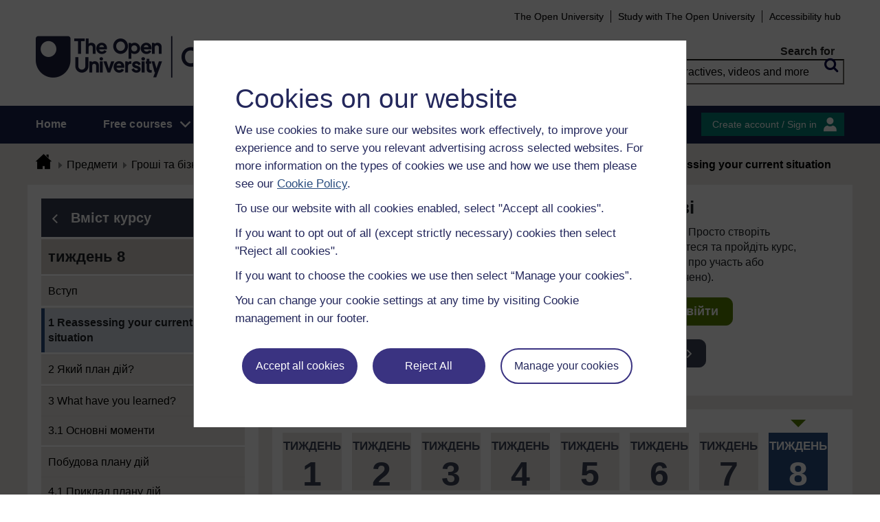

--- FILE ---
content_type: text/html; charset=utf-8
request_url: https://www.open.edu/openlearn/mod/oucontent/view.php?id=135774&section=1
body_size: 24834
content:
<!DOCTYPE html>

<html  dir="ltr" lang="uk" xml:lang="uk">
    <head>
        <title>Розуміння вашої галузі: Тиждень 8 Приймаючи рішення: 1 | OpenLearn - Open University</title>
        <meta http-equiv="X-UA-Compatible" content="IE=edge" /><meta name="identifier" content="UYS_1_UKR" /><meta name="viewport" content="width=device-width" /><meta property="og:site_name" content="Open Learning" /><meta property="og:title" content="Розуміння вашої галузі" /><meta property="og:type" content="Стаття" /><meta property="og:url" content="https://www.open.edu/openlearn/mod/oucontent/view.php?id=135774&amp;section=1" /><meta property="og:description" content="Цей безкоштовний курс «Зрозумій свою галузь» допоможе вам усвідомити різницю між секторами, галузями та професіями. Він також допоможе вам отримати більш глибокі знання, щоб справити враження при ..." /><meta property="og:image" content="https://www.open.edu/openlearn/pluginfile.php/3408230/tool_ocwmanage/image/0/uys_1_OLHP_786x400_clone.jpg" /><meta property="twitter:card" content="Короткий опис" /><meta property="twitter:title" content="Розуміння вашої галузі" /><meta property="twitter:description" content="Цей безкоштовний курс «Зрозумій свою галузь» допоможе вам усвідомити різницю між секторами, галузями та професіями. Він також допоможе вам отримати більш глибокі знання, щоб справити враження при ..." /><meta property="twitter:image" content="https://www.open.edu/openlearn/pluginfile.php/3408230/tool_ocwmanage/image/0/uys_1_OLHP_786x400_clone.jpg" />
        <meta http-equiv="Content-Type" content="text/html; charset=utf-8" />
<meta name="keywords" property="schema:keywords" content="moodle, Розуміння вашої галузі | OpenLearn" />
<link rel="stylesheet" type="text/css" href="https://www.open.edu/openlearn/theme/yui_combo.php?3.18.1/cssreset/cssreset-min.css&amp;3.18.1/cssfonts/cssfonts-min.css&amp;3.18.1/cssgrids/cssgrids-min.css&amp;3.18.1/cssbase/cssbase-min.css" /><link rel="stylesheet" type="text/css" href="https://www.open.edu/openlearn/theme/yui_combo.php?rollup/3.18.1/yui-moodlesimple-min.css" /><script id="firstthemesheet" type="text/css">/** Required in order to fix style inclusion problems in IE with YUI **/</script><link rel="stylesheet" type="text/css" href="https://www.open.edu/openlearn/theme/styles.php/openlearnng/1764755649_1764757457/all" />
<link rel="stylesheet" type="text/css" href="https://www.open.edu/openlearn/theme/openlearnng/style/course-modules.min.css" />
<link rel="stylesheet" type="text/css" href="https://www.open.edu/openlearn/theme/openlearnng/style/theme-cassiecookiewidget.css" />
<link rel="stylesheet" type="text/css" href="https://www.open.edu/openlearn/theme/openlearnng/style/user_tours.css" />
<script>
//<![CDATA[
var M = {}; M.yui = {};
M.pageloadstarttime = new Date();
M.cfg = {"wwwroot":"https:\/\/www.open.edu\/openlearn","apibase":"https:\/\/www.open.edu\/openlearn\/r.php\/api","homeurl":{},"sesskey":"iYrqsxSNqw","sessiontimeout":"7200","sessiontimeoutwarning":"1200","themerev":"1764755649","slasharguments":1,"theme":"openlearnng","iconsystemmodule":"core\/icon_system_fontawesome","jsrev":"1764755649","admin":"admin","svgicons":true,"usertimezone":"\u0404\u0432\u0440\u043e\u043f\u0430\/\u041b\u043e\u043d\u0434\u043e\u043d","language":"uk","courseId":17376,"courseContextId":3408223,"contextid":3408254,"contextInstanceId":135774,"langrev":1764755649,"templaterev":"1764755649","siteId":1,"userId":1};var yui1ConfigFn = function(me) {if(/-skin|reset|fonts|grids|base/.test(me.name)){me.type='css';me.path=me.path.replace(/\.js/,'.css');me.path=me.path.replace(/\/yui2-skin/,'/assets/skins/sam/yui2-skin')}};
var yui2ConfigFn = function(me) {var parts=me.name.replace(/^moodle-/,'').split('-'),component=parts.shift(),module=parts[0],min='-min';if(/-(skin|core)$/.test(me.name)){parts.pop();me.type='css';min=''}
if(module){var filename=parts.join('-');me.path=component+'/'+module+'/'+filename+min+'.'+me.type}else{me.path=component+'/'+component+'.'+me.type}};
YUI_config = {"debug":false,"base":"https:\/\/www.open.edu\/openlearn\/lib\/yuilib\/3.18.1\/","comboBase":"https:\/\/www.open.edu\/openlearn\/theme\/yui_combo.php?","combine":true,"filter":null,"insertBefore":"firstthemesheet","groups":{"yui2":{"base":"https:\/\/www.open.edu\/openlearn\/lib\/yuilib\/2in3\/2.9.0\/build\/","comboBase":"https:\/\/www.open.edu\/openlearn\/theme\/yui_combo.php?","combine":true,"ext":false,"root":"2in3\/2.9.0\/build\/","patterns":{"yui2-":{"group":"yui2","configFn":yui1ConfigFn}}},"moodle":{"name":"moodle","base":"https:\/\/www.open.edu\/openlearn\/theme\/yui_combo.php?m\/1764755649\/","combine":true,"comboBase":"https:\/\/www.open.edu\/openlearn\/theme\/yui_combo.php?","ext":false,"root":"m\/1764755649\/","patterns":{"moodle-":{"group":"moodle","configFn":yui2ConfigFn}},"filter":null,"modules":{"moodle-core-handlebars":{"condition":{"trigger":"handlebars","when":"after"}},"moodle-core-maintenancemodetimer":{"requires":["base","node"]},"moodle-core-notification":{"requires":["moodle-core-notification-dialogue","moodle-core-notification-alert","moodle-core-notification-confirm","moodle-core-notification-exception","moodle-core-notification-ajaxexception"]},"moodle-core-notification-dialogue":{"requires":["base","node","panel","escape","event-key","dd-plugin","moodle-core-widget-focusafterclose","moodle-core-lockscroll"]},"moodle-core-notification-alert":{"requires":["moodle-core-notification-dialogue"]},"moodle-core-notification-confirm":{"requires":["moodle-core-notification-dialogue"]},"moodle-core-notification-exception":{"requires":["moodle-core-notification-dialogue"]},"moodle-core-notification-ajaxexception":{"requires":["moodle-core-notification-dialogue"]},"moodle-core-actionmenu":{"requires":["base","event","node-event-simulate"]},"moodle-core-chooserdialogue":{"requires":["base","panel","moodle-core-notification"]},"moodle-core-dragdrop":{"requires":["base","node","io","dom","dd","event-key","event-focus","moodle-core-notification"]},"moodle-core-blocks":{"requires":["base","node","io","dom","dd","dd-scroll","moodle-core-dragdrop","moodle-core-notification"]},"moodle-core-lockscroll":{"requires":["plugin","base-build"]},"moodle-core-event":{"requires":["event-custom"]},"moodle-core_availability-form":{"requires":["base","node","event","event-delegate","panel","moodle-core-notification-dialogue","json"]},"moodle-course-dragdrop":{"requires":["base","node","io","dom","dd","dd-scroll","moodle-core-dragdrop","moodle-core-notification","moodle-course-coursebase","moodle-course-util"]},"moodle-course-util":{"requires":["node"],"use":["moodle-course-util-base"],"submodules":{"moodle-course-util-base":{},"moodle-course-util-section":{"requires":["node","moodle-course-util-base"]},"moodle-course-util-cm":{"requires":["node","moodle-course-util-base"]}}},"moodle-course-management":{"requires":["base","node","io-base","moodle-core-notification-exception","json-parse","dd-constrain","dd-proxy","dd-drop","dd-delegate","node-event-delegate"]},"moodle-course-categoryexpander":{"requires":["node","event-key"]},"moodle-form-shortforms":{"requires":["node","base","selector-css3","moodle-core-event"]},"moodle-form-dateselector":{"requires":["base","node","overlay","calendar"]},"moodle-question-searchform":{"requires":["base","node"]},"moodle-question-chooser":{"requires":["moodle-core-chooserdialogue"]},"moodle-availability_completion-form":{"requires":["base","node","event","moodle-core_availability-form"]},"moodle-availability_coursecompleted-form":{"requires":["base","node","event","moodle-core_availability-form"]},"moodle-availability_dar-form":{"requires":["base","node","event","moodle-core_availability-form"]},"moodle-availability_date-form":{"requires":["base","node","event","io","moodle-core_availability-form"]},"moodle-availability_grade-form":{"requires":["base","node","event","moodle-core_availability-form"]},"moodle-availability_group-form":{"requires":["base","node","event","moodle-core_availability-form"]},"moodle-availability_grouping-form":{"requires":["base","node","event","moodle-core_availability-form"]},"moodle-availability_mobileapp-form":{"requires":["base","node","event","moodle-core_availability-form"]},"moodle-availability_otheractivity-form":{"requires":["base","node","event","moodle-core_availability-form"]},"moodle-availability_profile-form":{"requires":["base","node","event","moodle-core_availability-form"]},"moodle-mod_assign-history":{"requires":["node","transition"]},"moodle-mod_customcert-rearrange":{"requires":["dd-delegate","dd-drag"]},"moodle-mod_forumng-savecheck":{"requires":["base","node","io","moodle-core-notification-alert"]},"moodle-mod_quiz-quizbase":{"requires":["base","node"]},"moodle-mod_quiz-toolboxes":{"requires":["base","node","event","event-key","io","moodle-mod_quiz-quizbase","moodle-mod_quiz-util-slot","moodle-core-notification-ajaxexception"]},"moodle-mod_quiz-dragdrop":{"requires":["base","node","io","dom","dd","dd-scroll","moodle-core-dragdrop","moodle-core-notification","moodle-mod_quiz-quizbase","moodle-mod_quiz-util-base","moodle-mod_quiz-util-page","moodle-mod_quiz-util-slot","moodle-course-util"]},"moodle-mod_quiz-modform":{"requires":["base","node","event"]},"moodle-mod_quiz-util":{"requires":["node","moodle-core-actionmenu"],"use":["moodle-mod_quiz-util-base"],"submodules":{"moodle-mod_quiz-util-base":{},"moodle-mod_quiz-util-slot":{"requires":["node","moodle-mod_quiz-util-base"]},"moodle-mod_quiz-util-page":{"requires":["node","moodle-mod_quiz-util-base"]}}},"moodle-mod_quiz-autosave":{"requires":["base","node","event","event-valuechange","node-event-delegate","io-form","datatype-date-format"]},"moodle-mod_quiz-questionchooser":{"requires":["moodle-core-chooserdialogue","moodle-mod_quiz-util","querystring-parse"]},"moodle-message_airnotifier-toolboxes":{"requires":["base","node","io"]},"moodle-report_eventlist-eventfilter":{"requires":["base","event","node","node-event-delegate","datatable","autocomplete","autocomplete-filters"]},"moodle-report_loglive-fetchlogs":{"requires":["base","event","node","io","node-event-delegate"]},"moodle-gradereport_history-userselector":{"requires":["escape","event-delegate","event-key","handlebars","io-base","json-parse","moodle-core-notification-dialogue"]},"moodle-qbank_editquestion-chooser":{"requires":["moodle-core-chooserdialogue"]},"moodle-tool_lp-dragdrop-reorder":{"requires":["moodle-core-dragdrop"]},"moodle-assignfeedback_editpdf-editor":{"requires":["base","event","node","io","graphics","json","event-move","event-resize","transition","querystring-stringify-simple","moodle-core-notification-dialog","moodle-core-notification-alert","moodle-core-notification-warning","moodle-core-notification-exception","moodle-core-notification-ajaxexception"]}}},"gallery":{"name":"gallery","base":"https:\/\/www.open.edu\/openlearn\/lib\/yuilib\/gallery\/","combine":true,"comboBase":"https:\/\/www.open.edu\/openlearn\/theme\/yui_combo.php?","ext":false,"root":"gallery\/1764755649\/","patterns":{"gallery-":{"group":"gallery"}}}},"modules":{"core_filepicker":{"name":"core_filepicker","fullpath":"https:\/\/www.open.edu\/openlearn\/lib\/javascript.php\/1764755649\/repository\/filepicker.js","requires":["base","node","node-event-simulate","json","async-queue","io-base","io-upload-iframe","io-form","yui2-treeview","panel","cookie","datatable","datatable-sort","resize-plugin","dd-plugin","escape","moodle-core_filepicker","moodle-core-notification-dialogue"]},"core_comment":{"name":"core_comment","fullpath":"https:\/\/www.open.edu\/openlearn\/lib\/javascript.php\/1764755649\/comment\/comment.js","requires":["base","io-base","node","json","yui2-animation","overlay","escape"]}},"logInclude":[],"logExclude":[],"logLevel":null};
M.yui.loader = {modules: {}};

//]]>
</script>
<link rel="alternate" type="application/rdf+xml" title="Тиждень 8 Приймаючи рішення" href="https://www.open.edu/openlearn/mod/oucontent/view.php?id=135774&amp;format=rdf" /><link rel="shortcut icon" href="https://www.open.edu/openlearn/theme/image.php/openlearnng/theme_openlearnng/1764755649/favicons/favicon16" type="image/x-icon">
<link rel="icon" href="https://www.open.edu/openlearn/theme/image.php/openlearnng/theme_openlearnng/1764755649/favicons/favicon48" sizes="48x48">
<link rel="icon" href="https://www.open.edu/openlearn/theme/image.php/openlearnng/theme_openlearnng/1764755649/favicons/favicon96" sizes="96x96">
<link rel="icon" href="https://www.open.edu/openlearn/theme/image.php/openlearnng/theme_openlearnng/1764755649/favicons/favicon144" sizes="144x144">
        <script type="text/javascript" src="https://www.open.edu/openlearn/theme/openlearnng/js/includes/ou-header.js"></script><script type="text/javascript">if (typeof window.ou_sitestat=='function')ou_sitestat()</script><script>
var olcookies = {
    getCookie : (cookieName)  => {
		var name = cookieName + "=";
		var ca = document.cookie.split(';');
		for (var i = 0; i < ca.length; i++) {
			var c = ca[i].trim();
			if ((c.indexOf(name)) == 0) {
				console.log("found");
				return c.substr(name.length);
			}

		}
		console.log("not found");
		return null;
    }
};	
</script>

<!-- Google Tag Manager -->
<script>(function(w,d,s,l,i){w[l]=w[l]||[];w[l].push({'gtm.start':
new Date().getTime(),event:'gtm.js'});var f=d.getElementsByTagName(s)[0],
j=d.createElement(s),dl=l!='dataLayer'?'&l='+l:'';j.async=true;j.src=
'https://sgtm.open.ac.uk/gtm.js?id='+i+dl;f.parentNode.insertBefore(j,f);
})(window,document,'script','dataLayer','GTM-PPS2SH');</script>
<!-- End Google Tag Manager -->  <!-- Facebook Pixel Code -->
<script>
if (olcookies.getCookie('OLPersonalisationCookie') === 'Yes') {

    !function(f,b,e,v,n,t,s){if(f.fbq)return;n=f.fbq=function(){n.callMethod?
      n.callMethod.apply(n,arguments):n.queue.push(arguments)};if(!f._fbq)f._fbq=n;
      n.push=n;n.loaded=!0;n.version='2.0';n.queue=[];t=b.createElement(e);t.async=!0;
      t.src=v;s=b.getElementsByTagName(e)[0];s.parentNode.insertBefore(t,s)}(window,
      document,'script','https://connect.facebook.net/en_US/fbevents.js');

    fbq('init', '431808447194984'); // Insert your pixel ID here.
    fbq('track', 'PageView');
}
</script>
<!-- DO NOT MODIFY -->
<!-- End Facebook Pixel Code -->
        
        <script>(function(){const a="30",b="36",c="CassieSubmittedConsent",d=document;d.addEventListener(c,function(e){if(e){let f=e.detail;for(let i=0;i<f.length;i++){let g=f[i];if(g.channelId==a&&g.statementId==b&&g.isOptIn===true){if(typeof window.dataLayer!=="undefined"){window.dataLayer.push({event:"analytics-consent-given"})}}}}},!0)})();(function(){const a=window.location.pathname,b=a.endsWith("/openlearn/index.php")||a==="/openlearn/index.php",c=new URLSearchParams(window.location.search),d=c.get("wrlo");if(!b||!d)return;const e=()=>{const f=document.cookie.split(";").reduce((g,h)=>{let [i,...j]=h.trim().split("=");g[i]=j.join("=");return g},{}),k=Object.keys(f).find(l=>l.startsWith("SyrenisCookieFormConsent")),m=Object.keys(f).find(l=>l.startsWith("SyrenisCookieConsentDate"));if(!k||!m)return;const n=f[k],o=f[m],p=parseInt(o,10);if(isNaN(p)||p>=Date.now())return;let q=decodeURIComponent(d),r=window.location.origin,s=r+q;clearInterval(t),window.location.href=s};const t=setInterval(e,1000)})();</script>
<script src="https://cscript-cdn-irl.cassiecloud.com/loader.js"></script>
<script>var cassieSettings={widgetProfileId:3,languageCode:"",licenseKey:"E5C43C03-1803-4AA5-99AD-16D40EAF2622",region:"irl",environment:"production"};window.CassieWidgetLoader=new CassieWidgetLoaderModule(cassieSettings);</script>
    </head>
    <body class="format-studyplan oucontent-hq  path-mod path-mod-oucontent chrome dir-ltr lang-uk yui-skin-sam yui3-skin-sam www-open-edu--openlearn pagelayout-standard course-17376 context-3408254 cmid-135774 cm-type-oucontent category-21 theme ocwmanage-type-course ou-variant-ouice  not-logged-in ocwmanage-type-course-unit" prefix="schema: http://schema.org/" typeof="http://schema.org/WebPage" id="page-mod-oucontent-view" data-lang="uk">
        <noscript><img height="1" width="1" style="display:none" alt="" src="https://www.facebook.com/tr?id=431808447194984&ev=PageView&noscript=1"/></noscript>
        <div class="top_wrapper">
            <div>
    <a class="visually-hidden-focusable" href="#maincontent">Перейти до головного вмісту</a>
</div><script src="https://www.open.edu/openlearn/lib/javascript.php/1764755649/lib/polyfills/polyfill.js"></script>
<script src="https://www.open.edu/openlearn/theme/yui_combo.php?rollup/3.18.1/yui-moodlesimple-min.js"></script><script src="https://www.open.edu/openlearn/lib/javascript.php/1764755649/lib/javascript-static.js"></script>
<script>
//<![CDATA[
document.body.className += ' jsenabled';
//]]>
</script>


<!-- Google Tag Manager (noscript) -->
<noscript><iframe src=https://sgtm.open.ac.uk/ns.html?id=GTM-PPS2SH
height="0" width="0" style="display:none;visibility:hidden"></iframe></noscript>
<!-- End Google Tag Manager (noscript) -->
            <script>
                //<![CDATA[
                document.body.className += ' jsenabled';
                var courseoverviewurl = "https://www.open.edu/openlearn/money-business/understanding-your-sector-ukrainian/content-section-overview",
                        facebookappid = "725303974586022",
                        googleappid = "",
                        olngcourseid = "17376";
                //]]>
            </script>
        </div>
        <div id="wrapper">
            <div id="main_wrapper">
                <div class="header-wrapper">
                    <div class="top_nav_right mobile">
                        <ul>
                            <li class="first">
                                <a href="https://www.open.ac.uk" target="_blank">The Open University</a>
                            </li>
                            <li class="moodule-logined">
                                <a href="https://about.open.ac.uk/strategy-and-policies/policies-and-statements/website-accessibility-open-university" target="_blank">
                                    Accessibility hub
                                </a>
                            </li>
                            <li class="userinfo moodule-logined"><span>  Гість-користувач</span> / <a href="https://www.open.edu/openlearn/local/ocwcontroller/logout.php?url=https%3A%2F%2Fwww.open.edu%2Fopenlearn%2Fmod%2Foucontent%2Fview.php%3Fid%3D135774%26section%3D1" class="ou_silver openlearnng_signin_signout sign_out_button">Sign out</a></li>
                            <li class="moodule-not-login"><a href="https://www.open.ac.uk/courses" target="_blank">Study with The Open University</a></li>
                            <li class="moodule-not-login">
                                <a href="https://about.open.ac.uk/strategy-and-policies/policies-and-statements/website-accessibility-open-university" target="_blank">
                                    Accessibility hub
                                </a>
                            </li>                        </ul>
                    </div>
                    <div class="mobile-banner">
                        <div class="banner-header waiting-js d-none" data-server-time="1769498726" data-from="0" data-until="0">
    <div class="banner-header-inner">
        <div class="container clearfix">
            <a class="btn-close btn-close-banner-header
                emulate-link-focus" tabindex="0">Close</a>
            <p>OpenLearn will be unavailable from 8am to 10.30am on Wednesday 3 December due to scheduled maintenance.</p>
        </div>
    </div>
</div>
                    </div>
                    <div class="header_content">
                        <div class="scroll_header">
                            <div id="top_header" class="ousearch-noindex" data-menutoggle="Перемикач Menu">
                                <aside class="container clearfix" aria-label="Header link">
                                    <a id="ou-skip" href="#ou-content">Перейти до вмісту</a>
                                    <ul id="sbhsnavigation">
                                        <li class="first">
                                            <a href="https://www.open.ac.uk" target="_blank">The Open University</a>
                                        </li>
                                        <li class="moodule-logined">
                                            <a href="https://about.open.ac.uk/strategy-and-policies/policies-and-statements/website-accessibility-open-university" target="_blank">
                                                Accessibility hub
                                            </a>
                                        </li>
                                        <li class="userinfo moodule-logined"><span>  Гість-користувач</span> / <a href="https://www.open.edu/openlearn/local/ocwcontroller/logout.php?url=https%3A%2F%2Fwww.open.edu%2Fopenlearn%2Fmod%2Foucontent%2Fview.php%3Fid%3D135774%26section%3D1" class="ou_silver openlearnng_signin_signout sign_out_button">Sign out</a></li>
                                        <li class="moodule-not-login"><a href="https://www.open.ac.uk/courses" target="_blank">Study with The Open University</a></li>
                                        <li class="moodule-not-login">
                                            <a href="https://about.open.ac.uk/strategy-and-policies/policies-and-statements/website-accessibility-open-university" target="_blank">
                                                Accessibility hub
                                            </a>
                                        </li>                                    </ul>
                                </aside>
                            </div>
                            <div class="banner-header waiting-js d-none" data-server-time="1769498726" data-from="0" data-until="0">
    <div class="banner-header-inner">
        <div class="container clearfix">
            <a class="btn-close btn-close-banner-header
                emulate-link-focus" tabindex="0">Close</a>
            <p>OpenLearn will be unavailable from 8am to 10.30am on Wednesday 3 December due to scheduled maintenance.</p>
        </div>
    </div>
</div>
                            <header id="main_header" class="container ousearch-noindex" aria-label="Site header">
                                <div class="row g-0">
                                    <div class="col-lg-7 logo-images">
                                        <div class="main-logo">
                                            <a href="https://www.open.edu/openlearn" title="OpenLearn" rel="home" class="logo-main"> </a>
                                        </div>                                    </div>
                                    <div class="col-lg-5 float-end search_box_wrapper">
                                        <div class="main_search">
                                            <form role="search" aria-label="Free courses, interactives, videos" aria-labelledby="main_search_header_label" method="GET"  name="main_search_form" action="https://www.open.edu/openlearn/search-results">
                                                <fieldset>
                                                    <span id="main_search_header_label" class="sr-only">header search</span>
                                                    <label for="main_search_text_header"
                                                           class="main_search_label">Search for</label>
                                                    <input type="text" id="main_search_text_header" class="main_search_text" name="as_q" placeholder="Free courses, interactives, videos and more" value=""/>
                                                    <input type="hidden" name="action" value="1"/>
                                                    <button type="submit" class="search icon-search" title="Search">
                                                        <span>Search</span>
                                                    </button>
                                                </fieldset>
                                            </form>
                                        </div>
                                    </div>
                                </div>
                            </header>
                            <div id="nav-bar" class="clearfix">
                                <div class="container">
                                    <nav aria-label="Main site" id="mainMenu-left" class="mainMenu">
                                        <ul class="mainMenuList mb-menu">
                                            <li class="menu first"><a class="menu-link" href="https://www.open.edu/openlearn">Home</a></li>
                                            <li class="menu dropdown-header">
                                                <a role="button" class="menu-link" href="https://www.open.edu/openlearn/free-courses/full-catalogue">Free courses</a>
                                                <button class="dropdown-toggle" type="button" aria-expanded="false" tabindex="-1">
                                                    <span class="icons icon-DownArrow"></span>
                                                </button>
                                                <ul class="dropdown-menu subMenuList">
                                                    <li class="menu"><a class="menu-sub-link" href="https://www.open.edu/openlearn/free-courses/full-catalogue"><span>All our free courses</span></a></li>
                                                    <li class="menu"><a class="menu-sub-link" href="https://www.open.edu/openlearn/badged-courses"><span>Курси зі значками</span></a></li>
                                                    <li class="menu"><a class="menu-sub-link" href="https://www.open.edu/openlearn/about-openlearn/try"><span>Для чого проходити безкоштовний курс на OpenLearn?</span></a></li>
                                                    <li class="menu"><a class="menu-sub-link" href="https://www.open.edu/openlearn/free-courses/advantages-signing-on-free-course"><span>Переваги реєстрації на безкоштовний курс</span></a>
                                                    </li>
                                                    <li class="menu"><a class="menu-sub-link" href="https://www.open.edu/openlearn/about-openlearn/frequently-asked-questions-on-openlearn"><span>Поширені запитання</span></a>
                                                    </li>
                                                    <li class="menu"><a class="menu-sub-link" href="https://www.open.edu/openlearn/about-openlearn/study"><span>Навчання у Відкритому університеті</span></a></li>
                                                </ul>
                                            </li>
                                            <li class="menu"><a class="menu-link" href="https://www.open.edu/openlearn/subject-information">Subjects</a></li>
                                            <li class="menu"><a class="menu-link" href="https://www.open.edu/openlearn/study-skills">Study skills</a></li>
                                            <li class="menu"><a class="menu-link" href="https://www.open.edu/openlearn/work-skills">Work skills</a></li>
                                            <li class="menu"><a class="menu-link" href="https://www.open.edu/openlearn/about-openlearn/frequently-asked-questions-on-openlearn">Help</a></li>
                                            <li class="menu menu-accessbility last"><a class="menu-link" href="https://about.open.ac.uk/strategy-and-policies/policies-and-statements/website-accessibility-open-university">Accessibility hub</a></li>
                                                <li class="menu-signin last"><a href="https://www.open.edu/openlearn/local/ousaml/loginsaml.php">Увійти</a></li>
                                        </ul>
                                    </nav>
                                    <div id="mainMenu-right" class="mainMenu">
                                        <div class="mainMenu-list">
                                            <div class="block-content signin">
                                                <a href="https://www.open.edu/openlearn/local/ousaml/loginsaml.php?url=https%3A%2F%2Fwww.open.edu%2Fopenlearn%2Fmod%2Foucontent%2Fview.php%3Fid%3D135774%26section%3D1" class="openlearnng_signin_signout btn-sidebar btn-olive" title="Create account / Sign in">Create account / Sign in</a>
                                            </div>
                                        </div>                                    </div>
                                </div>
                            </div>
                        </div>
                        <div class="sticky_header">
                            <div class="top_sticky">
                                <a href="https://www.open.edu/openlearn" class="logo-on-sticky" title="OpenLearn">
                                        <img src="//www.open.edu/openlearn/pluginfile.php/1/theme_openlearnng/stickylogo/0/opl_sticky_header.svg" alt="ahihi OpenLearn"/>
                                </a>
                                <div class="top_nav_right">
                                    <ul>
                                        <li class="first">
                                            <a href="https://www.open.ac.uk" target="_blank">The Open University</a>
                                        </li>
                                        <li class="moodule-logined">
                                            <a href="https://about.open.ac.uk/strategy-and-policies/policies-and-statements/website-accessibility-open-university" target="_blank">
                                                Accessibility hub
                                            </a>
                                        </li>
                                        <li class="userinfo moodule-logined"><span>  Гість-користувач</span> / <a href="https://www.open.edu/openlearn/local/ocwcontroller/logout.php?url=https%3A%2F%2Fwww.open.edu%2Fopenlearn%2Fmod%2Foucontent%2Fview.php%3Fid%3D135774%26section%3D1" class="ou_silver openlearnng_signin_signout sign_out_button">Sign out</a></li>
                                        <li class="moodule-not-login"><a href="https://www.open.ac.uk/courses" target="_blank">Study with The Open University</a></li>
                                        <li class="moodule-not-login">
                                            <a href="https://about.open.ac.uk/strategy-and-policies/policies-and-statements/website-accessibility-open-university" target="_blank">
                                                Accessibility hub
                                            </a>
                                        </li>                                    </ul>
                                </div>
                            </div>
                            <div class="banner-header waiting-js d-none" data-server-time="1769498726" data-from="0" data-until="0">
    <div class="banner-header-inner">
        <div class="container clearfix">
            <a class="btn-close btn-close-banner-header
                emulate-link-focus" tabindex="0">Close</a>
            <p>OpenLearn will be unavailable from 8am to 10.30am on Wednesday 3 December due to scheduled maintenance.</p>
        </div>
    </div>
</div>
                            <div class="main_sticky">
                                <div class="pull-left">
                                    <a href="https://www.open.edu/openlearn" class="icon_link hslogo_fixed logo-image" title="OpenLearn">
                                            <img src="//www.open.edu/openlearn/pluginfile.php/1/theme_openlearnng/stickylogo/0/opl_sticky_header.svg" alt="OpenLearn"/>
                                    </a>
                                </div>
                                <nav aria-label="Main site sticky" class="menu_toggle">
                                    <ul class="mainMenuList mb-menu">
                                        <li class="menu first"><a class="menu-link" href="https://www.open.edu/openlearn">Home</a></li>
                                        <li class="menu dropdown-header">
                                            <a role="button" class="menu-link" href="https://www.open.edu/openlearn/free-courses/full-catalogue">Free courses</a>
                                            <button class="dropdown-toggle" type="button" aria-expanded="false" tabindex="-1">
                                                <span class="icons icon-DownArrow"></span>
                                            </button>
                                            <ul class="dropdown-menu subMenuList">
                                                <li class="menu"><a class="menu-sub-link" href="https://www.open.edu/openlearn/free-courses/full-catalogue"><span>All our free courses</span></a></li>
                                                <li class="menu"><a class="menu-sub-link" href="https://www.open.edu/openlearn/badged-courses"><span>Курси зі значками</span></a></li>
                                                <li class="menu"><a class="menu-sub-link" href="https://www.open.edu/openlearn/about-openlearn/try"><span>Для чого проходити безкоштовний курс на OpenLearn?</span></a></li>
                                                <li class="menu"><a class="menu-sub-link" href="https://www.open.edu/openlearn/free-courses/advantages-signing-on-free-course"><span>Переваги реєстрації на безкоштовний курс</span></a>
                                                </li>
                                                <li class="menu"><a class="menu-sub-link" href="https://www.open.edu/openlearn/about-openlearn/frequently-asked-questions-on-openlearn"><span>Поширені запитання</span></a>
                                                </li>
                                                <li class="menu"><a class="menu-sub-link" href="https://www.open.edu/openlearn/about-openlearn/study"><span>Навчання у Відкритому університеті</span></a></li>
                                            </ul>
                                        </li>
                                        <li class="menu"><a class="menu-link" href="https://www.open.edu/openlearn/subject-information">Subjects</a></li>
                                        <li class="menu"><a class="menu-link" href="https://www.open.edu/openlearn/study-skills">Study skills</a></li>
                                        <li class="menu"><a class="menu-link" href="https://www.open.edu/openlearn/work-skills">Work skills</a></li>
                                        <li class="menu"><a class="menu-link" href="https://www.open.edu/openlearn/about-openlearn/frequently-asked-questions-on-openlearn">Help</a></li>
                                        <li class="menu menu-accessbility last"><a class="menu-link" href="https://about.open.ac.uk/strategy-and-policies/policies-and-statements/website-accessibility-open-university">Accessibility hub</a></li>
                                            <li class="menu-signin last"><a href="https://www.open.edu/openlearn/local/ousaml/loginsaml.php">Увійти</a></li>
                                    </ul>
                                </nav>
                                <div class="search_user">
                                    <div rel="ham_menu" class="link_menu icon_link"><a href="javascript:void(0)" title="Menu" class="hambuger-rounded"><span>Menu</span></a></div>
                                        <div rel="account" class="link_account icon_link"><a href="javascript:void(0)" title="Create account / Sign in"><span class="icon-people"></span></a></div>
                                    <div rel="search_box" class="link_search icon_link"><a href="javascript:void(0)" title="Search"><span class="icon-search"></span></a></div>
                                </div>
                            </div>
                            <div class="search_box box_form">
                                <div class="main_search">
                                    <form role="search" aria-label="Free courses, interactives, videos" aria-labelledby="main_search_header_sticky_label" method="GET"  name="main_search_form" action="https://www.open.edu/openlearn/search-results">
                                        <fieldset>
                                            <span  id="main_search_header_sticky_label" class="sr-only">sticky search</span>
                                            <label for="main_search_text_header_sticky" class="main_search_label">Search for</label>
                                            <input type="text" id="main_search_text_header_sticky" class="main_search_text" name="as_q"
                                                   placeholder="Search OpenLearn" value=""/>
                                            <input type="hidden" name="action" value="1"/>
                                            <button type="submit" class="search icon-search" title="Search">
                                                <span>Search</span>
                                            </button>
                                        </fieldset>
                                    </form>
                                </div>
                            </div>
                            <div class="account box_form">
                                <h2>My OpenLearn Profile</h2>
                                <div class="create_account">
                                    <p>Personalise your OpenLearn profile, save your favourite content and get recognition for your learning</p>
                                    <div class="btn-box">
                                            <a href="https://www.open.edu/openlearn/local/ousaml/loginsaml.php?url=https%3A%2F%2Fwww.open.edu%2Fopenlearn%2Fmod%2Foucontent%2Fview.php%3Fid%3D135774%26section%3D1" class="button btn btn-green">Create account / Sign in<span class="icons icon-arrow-white-right"></span></a>
                                    </div>
                                </div>
                            </div>
                        </div>
                    </div>
                </div>

                <div id="content_wrapper" class="responsive_page
                
                ">
                    <!--googleoff: all-->
                    
                    <div id="breadcrumbs-block" class="clearfix" >
                        <div class="container">
                            <nav id="breadcrumbs" class="clearfix ousearch-noindex" aria-label="Breadcrumb">
                                <ul>
                                    <li class="first"></li>
                                    <li class="first"><a href="https://www.open.edu/openlearn" title="Головна"><span class="icon-home_icon"></span></a></li><li><a href="https://www.open.edu/openlearn/subject-information">Предмети</a></li><li><a href="https://www.open.edu/openlearn/money-management">Гроші та бізнес</a></li><li><a href="https://www.open.edu/openlearn/money-management/free-courses">Безкоштовні курси</a></li><li><a href="https://www.open.edu/openlearn/money-business/understanding-your-sector-ukrainian/content-section-overview">Розуміння вашої галузі</a></li><li><a href="https://www.open.edu/openlearn/mod/oucontent/view.php?id=135774">Тиждень 8 Приймаючи рішення</a></li><li>1 Reassessing your current situation</li>
                                </ul>
                            </nav>
                        </div>
                    </div>
                    <!--googleon: all-->
                    <div class="content-wrapper">
                            <div id="page" class="hide"></div>
                            <div id="main_content_wrapper" class="main_content_wrapper show-left clearfix  course-detail-page">
                                <div class="wrapper-has-sidebar">
                                        <div class="region region-left color-blue">
                                            <nav class="toc-sidebar-block" aria-labelledby="course-nav"><div class="toc-sidebar-title"><h2><a href="https://www.open.edu/openlearn/money-business/understanding-your-sector-ukrainian/content-section-overview?active-tab=content-tab"><span class="arrow-left icon-left-arrow"></span><span id="course-nav">Вміст курсу</span></a></h2></div><div class="toc-list" id="toc"><ul class='d-none' data-week='0' data-mainweek='8' class="accordionList"><li class="oucontent-week-title"><div><span><strong>Тиждень 8 Приймаючи рішення</strong></span></div></li><li><a href="https://www.open.edu/openlearn/mod/oucontent/view.php?id=135759"><div><span class="oucontent-tree-menu-title">&#x412;&#x441;&#x442;&#x443;&#x43F; &#x442;&#x430; &#x43A;&#x435;&#x440;&#x456;&#x432;&#x43D;&#x438;&#x446;&#x442;&#x432;&#x43E; &#x456;&#x437; &#x437;&#x430;&#x441;&#x442;&#x43E;&#x441;&#x443;&#x432;&#x430;&#x43D;&#x43D;&#x44F; &#x43C;&#x430;&#x442;&#x435;&#x440;&#x456;&#x430;&#x43B;&#x456;&#x432;</span></div></a><ul class='d-none' data-week='0' data-mainweek='8' class="accordionList"><li><a href="https://www.open.edu/openlearn/mod/oucontent/view.php?id=135759&amp;section=1.1"><div><span class="oucontent-tree-menu-title">&#x429;&#x43E; &#x442;&#x430;&#x43A;&#x435; &#x43A;&#x443;&#x440;&#x441; &#x437; &#x446;&#x438;&#x444;&#x440;&#x43E;&#x432;&#x438;&#x43C; &#x431;&#x435;&#x439;&#x434;&#x436;&#x435;&#x43C;?</span></div></a></li><li><a href="https://www.open.edu/openlearn/mod/oucontent/view.php?id=135759&amp;section=1.2"><div><span class="oucontent-tree-menu-title">&#x42F;&#x43A; &#x43E;&#x442;&#x440;&#x438;&#x43C;&#x430;&#x442;&#x438; &#x431;&#x435;&#x439;&#x434;&#x436;</span></div></a></li></ul></li><li><a href="https://www.open.edu/openlearn/mod/oucontent/view.php?id=135759&amp;section=__acknowledgements"><div><span class="oucontent-tree-menu-title">&#x41F;&#x43E;&#x434;&#x44F;&#x43A;&#x438;</span></div></a></li></ul><ul class='d-none' data-week='1' data-mainweek='8' class="accordionList"><li class="oucontent-week-title"><div><span><strong>тиждень 1</strong></span></div></li><li><a href="https://www.open.edu/openlearn/mod/oucontent/view.php?id=135760"><div><span class="oucontent-tree-menu-title">&#x412;&#x441;&#x442;&#x443;&#x43F;</span></div></a></li><li><a href="https://www.open.edu/openlearn/mod/oucontent/view.php?id=135760&amp;section=1"><div><span class="oucontent-tree-menu-title">1 &#x429;&#x43E; &#x442;&#x430;&#x43A;&#x435; &#x441;&#x435;&#x43A;&#x442;&#x43E;&#x440;, &#x433;&#x430;&#x43B;&#x443;&#x437;&#x44C;, &#x43F;&#x440;&#x43E;&#x444;&#x435;&#x441;&#x456;&#x44F; &#x442;&#x430; &#x440;&#x43E;&#x431;&#x43E;&#x442;&#x430;?</span></div></a></li><li><a href="https://www.open.edu/openlearn/mod/oucontent/view.php?id=135760&amp;section=2"><div><span class="oucontent-tree-menu-title">2 &#x42F;&#x43A;&#x456; &#x432;&#x456;&#x434;&#x43C;&#x456;&#x43D;&#x43D;&#x43E;&#x441;&#x442;&#x456; &#x43C;&#x456;&#x436; &#x446;&#x438;&#x43C;&#x438; &#x442;&#x435;&#x440;&#x43C;&#x456;&#x43D;&#x430;&#x43C;&#x438;?</span></div></a></li><li><a href="https://www.open.edu/openlearn/mod/oucontent/view.php?id=135760&amp;section=3"><div><span class="oucontent-tree-menu-title">3 &#x427;&#x43E;&#x43C;&#x443; &#x446;&#x456; &#x432;&#x438;&#x437;&#x43D;&#x430;&#x447;&#x435;&#x43D;&#x43D;&#x44F; &#x432;&#x430;&#x436;&#x43B;&#x438;&#x432;&#x456;?</span></div></a></li><li><a href="https://www.open.edu/openlearn/mod/oucontent/view.php?id=135760&amp;section=4"><div><span class="oucontent-tree-menu-title">4 &#x412;&#x438;&#x437;&#x43D;&#x430;&#x447;&#x435;&#x43D;&#x43D;&#x44F; &#x432;&#x430;&#x448;&#x43E;&#x433;&#x43E; &#x441;&#x435;&#x43A;&#x442;&#x43E;&#x440;&#x443;</span></div></a></li><li><a href="https://www.open.edu/openlearn/mod/oucontent/view.php?id=135760&amp;section=5"><div><span class="oucontent-tree-menu-title">5 &#x417;&#x43D;&#x430;&#x439;&#x434;&#x456;&#x442;&#x44C; &#x447;&#x430;&#x441;, &#x449;&#x43E;&#x431; &#x43D;&#x435; &#x432;&#x456;&#x434;&#x441;&#x442;&#x430;&#x432;&#x430;&#x442;&#x438;</span></div></a></li><li><a href="https://www.open.edu/openlearn/mod/oucontent/view.php?id=135760&amp;section=6"><div><span class="oucontent-tree-menu-title">6 &#x422;&#x435;&#x441;&#x442; &#x446;&#x44C;&#x43E;&#x433;&#x43E; &#x442;&#x438;&#x436;&#x43D;&#x44F;</span></div></a></li><li><a href="https://www.open.edu/openlearn/mod/oucontent/view.php?id=135760&amp;section=7"><div><span class="oucontent-tree-menu-title">7 &#x41F;&#x456;&#x434;&#x441;&#x443;&#x43C;&#x43A;&#x438;</span></div></a></li><li><a href="https://www.open.edu/openlearn/mod/oucontent/view.php?id=135760&amp;section=__references"><div><span class="oucontent-tree-menu-title">&#x41F;&#x43E;&#x441;&#x438;&#x43B;&#x430;&#x43D;&#x43D;&#x44F;</span></div></a></li><li><a href="https://www.open.edu/openlearn/mod/oucontent/view.php?id=135760&amp;section=__acknowledgements"><div><span class="oucontent-tree-menu-title">&#x41F;&#x43E;&#x434;&#x44F;&#x43A;&#x438;</span></div></a></li></ul><ul class='d-none' data-week='1' data-mainweek='8' class="course-section-modinfo"><li class="oucontent-read-excluded" id="module-135761"><a href="https://www.open.edu/openlearn/mod/quiz/view.php?id=135761"><span class="oucontent-read-icon-wrapper"></span><span class="not-oucontent-menu"><div class="activity-instance d-flex flex-column">
        <div class="activitytitle media  modtype_quiz position-relative align-self-start">
            <div class="courseicon align-self-start">
                        <div class="activity-icon activityiconcontainer smaller assessment  courseicon align-self-start me-2">
                            <img
                                src="https://www.open.edu/openlearn/theme/image.php/openlearnng/quiz/1764755649/monologo?filtericon=1"
                                class="activityicon "
                                data-region="activity-icon"
                                data-id=""
                                alt=""
                                
                            >
                        </div>
            </div>
            <div class="media-body align-self-center">
                <div class="activityname">
                                        <span class="instancename">Практичний тест 1-го тижня </span>    
                            
                </div>
            </div>
        </div>
    </div></span></a></li></ul><ul class='d-none' data-week='2' data-mainweek='8' class="accordionList"><li class="oucontent-week-title"><div><span><strong>тиждень 2</strong></span></div></li><li><a href="https://www.open.edu/openlearn/mod/oucontent/view.php?id=135762"><div><span class="oucontent-tree-menu-title">&#x412;&#x441;&#x442;&#x443;&#x43F;</span></div></a></li><li><a href="https://www.open.edu/openlearn/mod/oucontent/view.php?id=135762&amp;section=1"><div><span class="oucontent-tree-menu-title">1 &#x42F;&#x43A;&#x456; &#x437;&#x43E;&#x432;&#x43D;&#x456;&#x448;&#x43D;&#x456; &#x444;&#x430;&#x43A;&#x442;&#x43E;&#x440;&#x438; &#x432;&#x43F;&#x43B;&#x438;&#x432;&#x430;&#x44E;&#x442;&#x44C; &#x43D;&#x430; &#x432;&#x430;&#x448;&#x443; &#x433;&#x430;&#x43B;&#x443;&#x437;&#x44C;?</span></div></a></li><li><a href="https://www.open.edu/openlearn/mod/oucontent/view.php?id=135762&amp;section=2"><div><span class="oucontent-tree-menu-title">2 &#x41E;&#x43F;&#x438;&#x441; &#x432;&#x43F;&#x43B;&#x438;&#x432;&#x443; &#x437;&#x43E;&#x432;&#x43D;&#x456;&#x448;&#x43D;&#x456;&#x445; &#x444;&#x430;&#x43A;&#x442;&#x43E;&#x440;&#x456;&#x432;</span></div></a></li><li><a href="https://www.open.edu/openlearn/mod/oucontent/view.php?id=135762&amp;section=3"><div><span class="oucontent-tree-menu-title">3 &#x412;&#x438;&#x43A;&#x43E;&#x440;&#x438;&#x441;&#x442;&#x430;&#x43D;&#x43D;&#x44F; PEST-&#x430;&#x43D;&#x430;&#x43B;&#x456;&#x437;&#x443; &#x434;&#x43B;&#x44F; &#x432;&#x438;&#x44F;&#x432;&#x43B;&#x435;&#x43D;&#x43D;&#x44F; &#x437;&#x43E;&#x432;&#x43D;&#x456;&#x448;&#x43D;&#x456;&#x445; &#x444;&#x430;&#x43A;&#x442;&#x43E;&#x440;&#x456;&#x432;</span></div></a><ul class='d-none' data-week='2' data-mainweek='8' class="accordionList"><li><a href="https://www.open.edu/openlearn/mod/oucontent/view.php?id=135762&amp;section=3.1"><div><span class="oucontent-tree-menu-title">3.1 &#x41F;&#x438;&#x442;&#x430;&#x43D;&#x43D;&#x44F; &#x43F;&#x456;&#x434; &#x447;&#x430;&#x441; PEST-&#x430;&#x43D;&#x430;&#x43B;&#x456;&#x437;&#x443;</span></div></a></li></ul></li><li><a href="https://www.open.edu/openlearn/mod/oucontent/view.php?id=135762&amp;section=4"><div><span class="oucontent-tree-menu-title">4 &#x42F;&#x43A; &#x446;&#x456; &#x444;&#x430;&#x43A;&#x442;&#x43E;&#x440;&#x438; &#x43C;&#x43E;&#x436;&#x443;&#x442;&#x44C; &#x432;&#x43F;&#x43B;&#x438;&#x43D;&#x443;&#x442;&#x438; &#x43D;&#x430; &#x432;&#x430;&#x441; &#x456; &#x43A;&#x43E;&#x43C;&#x43F;&#x430;&#x43D;&#x456;&#x44E;, &#x443; &#x44F;&#x43A;&#x456;&#x439; &#x432;&#x438; &#x43F;&#x440;&#x430;&#x446;&#x44E;&#x454;&#x442;&#x435;?</span></div></a><ul class='d-none' data-week='2' data-mainweek='8' class="accordionList"><li><a href="https://www.open.edu/openlearn/mod/oucontent/view.php?id=135762&amp;section=4.1"><div><span class="oucontent-tree-menu-title">4.1 &#x41F;&#x438;&#x442;&#x430;&#x43D;&#x43D;&#x44F;, &#x44F;&#x43A;&#x456; &#x43F;&#x43E;&#x442;&#x440;&#x456;&#x431;&#x43D;&#x43E; &#x437;&#x430;&#x434;&#x430;&#x442;&#x438; &#x43F;&#x456;&#x434; &#x447;&#x430;&#x441; &#x430;&#x43D;&#x430;&#x43B;&#x456;&#x437;&#x443; &#x440;&#x435;&#x441;&#x443;&#x440;&#x441;&#x456;&#x432;</span></div></a></li></ul></li><li><a href="https://www.open.edu/openlearn/mod/oucontent/view.php?id=135762&amp;section=5"><div><span class="oucontent-tree-menu-title">5 &#x422;&#x435;&#x441;&#x442; &#x446;&#x44C;&#x43E;&#x433;&#x43E; &#x442;&#x438;&#x436;&#x43D;&#x44F;</span></div></a></li><li><a href="https://www.open.edu/openlearn/mod/oucontent/view.php?id=135762&amp;section=6"><div><span class="oucontent-tree-menu-title">6 &#x41F;&#x456;&#x434;&#x441;&#x443;&#x43C;&#x43A;&#x438;</span></div></a></li><li><a href="https://www.open.edu/openlearn/mod/oucontent/view.php?id=135762&amp;section=__references"><div><span class="oucontent-tree-menu-title">&#x41F;&#x43E;&#x441;&#x438;&#x43B;&#x430;&#x43D;&#x43D;&#x44F;</span></div></a></li><li><a href="https://www.open.edu/openlearn/mod/oucontent/view.php?id=135762&amp;section=__acknowledgements"><div><span class="oucontent-tree-menu-title">&#x41F;&#x43E;&#x434;&#x44F;&#x43A;&#x438;</span></div></a></li></ul><ul class='d-none' data-week='2' data-mainweek='8' class="course-section-modinfo"><li class="oucontent-read-excluded" id="module-135763"><a href="https://www.open.edu/openlearn/mod/quiz/view.php?id=135763"><span class="oucontent-read-icon-wrapper"></span><span class="not-oucontent-menu"><div class="activity-instance d-flex flex-column">
        <div class="activitytitle media  modtype_quiz position-relative align-self-start">
            <div class="courseicon align-self-start">
                        <div class="activity-icon activityiconcontainer smaller assessment  courseicon align-self-start me-2">
                            <img
                                src="https://www.open.edu/openlearn/theme/image.php/openlearnng/quiz/1764755649/monologo?filtericon=1"
                                class="activityicon "
                                data-region="activity-icon"
                                data-id=""
                                alt=""
                                
                            >
                        </div>
            </div>
            <div class="media-body align-self-center">
                <div class="activityname">
                                        <span class="instancename">Практичний тест 2-го тижня </span>    
                            
                </div>
            </div>
        </div>
    </div></span></a></li></ul><ul class='d-none' data-week='3' data-mainweek='8' class="accordionList"><li class="oucontent-week-title"><div><span><strong>тиждень 3</strong></span></div></li><li><a href="https://www.open.edu/openlearn/mod/oucontent/view.php?id=135764"><div><span class="oucontent-tree-menu-title">&#x412;&#x441;&#x442;&#x443;&#x43F;</span></div></a></li><li><a href="https://www.open.edu/openlearn/mod/oucontent/view.php?id=135764&amp;section=1"><div><span class="oucontent-tree-menu-title">1 &#x412;&#x438;&#x437;&#x43D;&#x430;&#x447;&#x435;&#x43D;&#x43D;&#x44F; &#x440;&#x456;&#x437;&#x43D;&#x438;&#x445; &#x435;&#x43B;&#x435;&#x43C;&#x435;&#x43D;&#x442;&#x456;&#x432; &#x443; &#x432;&#x430;&#x448;&#x43E;&#x43C;&#x443; &#x441;&#x435;&#x43A;&#x442;&#x43E;&#x440;&#x456;</span></div></a></li><li><a href="https://www.open.edu/openlearn/mod/oucontent/view.php?id=135764&amp;section=2"><div><span class="oucontent-tree-menu-title">2 &#x41A;&#x43B;&#x456;&#x454;&#x43D;&#x442;&#x438;</span></div></a></li><li><a href="https://www.open.edu/openlearn/mod/oucontent/view.php?id=135764&amp;section=3"><div><span class="oucontent-tree-menu-title">3 &#x41A;&#x43E;&#x43D;&#x43A;&#x443;&#x440;&#x435;&#x43D;&#x442;&#x438; &#x442;&#x430; &#x440;&#x438;&#x43D;&#x43E;&#x43A;</span></div></a></li><li><a href="https://www.open.edu/openlearn/mod/oucontent/view.php?id=135764&amp;section=4"><div><span class="oucontent-tree-menu-title">4 &#x423;&#x43D;&#x456;&#x43A;&#x430;&#x43B;&#x44C;&#x43D;&#x430; &#x442;&#x43E;&#x440;&#x433;&#x43E;&#x432;&#x435;&#x43B;&#x44C;&#x43D;&#x430; &#x43F;&#x440;&#x43E;&#x43F;&#x43E;&#x437;&#x438;&#x446;&#x456;&#x44F;</span></div></a></li><li><a href="https://www.open.edu/openlearn/mod/oucontent/view.php?id=135764&amp;section=5"><div><span class="oucontent-tree-menu-title">5 &#x41F;&#x43E;&#x441;&#x442;&#x430;&#x447;&#x430;&#x43B;&#x44C;&#x43D;&#x438;&#x43A;&#x438; &#x442;&#x430; &#x43B;&#x430;&#x43D;&#x446;&#x44E;&#x433; &#x43F;&#x43E;&#x441;&#x442;&#x430;&#x432;&#x43E;&#x43A;</span></div></a><ul class='d-none' data-week='3' data-mainweek='8' class="accordionList"><li><a href="https://www.open.edu/openlearn/mod/oucontent/view.php?id=135764&amp;section=5.1"><div><span class="oucontent-tree-menu-title">5.1 &#x41B;&#x430;&#x43D;&#x446;&#x44E;&#x436;&#x43E;&#x43A; &#x43F;&#x43E;&#x441;&#x442;&#x430;&#x432;&#x43E;&#x43A; &#x432;&#x430;&#x448;&#x43E;&#x457; &#x43E;&#x440;&#x433;&#x430;&#x43D;&#x456;&#x437;&#x430;&#x446;&#x456;&#x457;</span></div></a></li></ul></li><li><a href="https://www.open.edu/openlearn/mod/oucontent/view.php?id=135764&amp;section=6"><div><span class="oucontent-tree-menu-title">6 &#x412;&#x456;&#x43A;&#x442;&#x43E;&#x440;&#x438;&#x43D;&#x430; &#x446;&#x44C;&#x43E;&#x433;&#x43E; &#x442;&#x438;&#x436;&#x43D;&#x44F;</span></div></a></li><li><a href="https://www.open.edu/openlearn/mod/oucontent/view.php?id=135764&amp;section=7"><div><span class="oucontent-tree-menu-title">7 &#x41F;&#x456;&#x434;&#x441;&#x443;&#x43C;&#x43E;&#x43A;</span></div></a></li><li><a href="https://www.open.edu/openlearn/mod/oucontent/view.php?id=135764&amp;section=__references"><div><span class="oucontent-tree-menu-title">&#x41F;&#x43E;&#x441;&#x438;&#x43B;&#x430;&#x43D;&#x43D;&#x44F;</span></div></a></li><li><a href="https://www.open.edu/openlearn/mod/oucontent/view.php?id=135764&amp;section=__acknowledgements"><div><span class="oucontent-tree-menu-title">&#x41F;&#x43E;&#x434;&#x44F;&#x43A;&#x438;</span></div></a></li></ul><ul class='d-none' data-week='3' data-mainweek='8' class="course-section-modinfo"><li class="oucontent-read-excluded" id="module-135765"><a href="https://www.open.edu/openlearn/mod/quiz/view.php?id=135765"><span class="oucontent-read-icon-wrapper"></span><span class="not-oucontent-menu"><div class="activity-instance d-flex flex-column">
        <div class="activitytitle media  modtype_quiz position-relative align-self-start">
            <div class="courseicon align-self-start">
                        <div class="activity-icon activityiconcontainer smaller assessment  courseicon align-self-start me-2">
                            <img
                                src="https://www.open.edu/openlearn/theme/image.php/openlearnng/quiz/1764755649/monologo?filtericon=1"
                                class="activityicon "
                                data-region="activity-icon"
                                data-id=""
                                alt=""
                                
                            >
                        </div>
            </div>
            <div class="media-body align-self-center">
                <div class="activityname">
                                        <span class="instancename">Практичний тест 3-го тижня </span>    
                            
                </div>
            </div>
        </div>
    </div></span></a></li></ul><ul class='d-none' data-week='4' data-mainweek='8' class="accordionList"><li class="oucontent-week-title"><div><span><strong>тиждень 4</strong></span></div></li><li><a href="https://www.open.edu/openlearn/mod/oucontent/view.php?id=135766"><div><span class="oucontent-tree-menu-title">&#x412;&#x441;&#x442;&#x443;&#x43F;</span></div></a></li><li><a href="https://www.open.edu/openlearn/mod/oucontent/view.php?id=135766&amp;section=1"><div><span class="oucontent-tree-menu-title">1 &#x429;&#x43E; &#x442;&#x430;&#x43A;&#x435; &#x43F;&#x440;&#x43E;&#x444;&#x435;&#x441;&#x456;&#x439;&#x43D;&#x456; &#x442;&#x430; &#x433;&#x430;&#x43B;&#x443;&#x437;&#x435;&#x432;&#x456; &#x43E;&#x440;&#x433;&#x430;&#x43D;&#x438; &#x442;&#x430; &#x447;&#x438;&#x43C; &#x432;&#x43E;&#x43D;&#x438; &#x437;&#x430;&#x439;&#x43C;&#x430;&#x44E;&#x442;&#x44C;&#x441;&#x44F;?</span></div></a><ul class='d-none' data-week='4' data-mainweek='8' class="accordionList"><li><a href="https://www.open.edu/openlearn/mod/oucontent/view.php?id=135766&amp;section=1.1"><div><span class="oucontent-tree-menu-title">1.1 &#x424;&#x443;&#x43D;&#x43A;&#x446;&#x456;&#x457; &#x43F;&#x440;&#x43E;&#x444;&#x435;&#x441;&#x456;&#x439;&#x43D;&#x438;&#x445; &#x43E;&#x440;&#x433;&#x430;&#x43D;&#x456;&#x432;</span></div></a></li><li><a href="https://www.open.edu/openlearn/mod/oucontent/view.php?id=135766&amp;section=1.2"><div><span class="oucontent-tree-menu-title">1.2 &#x413;&#x430;&#x43B;&#x443;&#x437;&#x435;&#x432;&#x456; &#x440;&#x430;&#x434;&#x438; &#x442;&#x430; &#x43E;&#x440;&#x433;&#x430;&#x43D;&#x438;</span></div></a></li></ul></li><li><a href="https://www.open.edu/openlearn/mod/oucontent/view.php?id=135766&amp;section=2"><div><span class="oucontent-tree-menu-title">2 &#x41F;&#x440;&#x43E;&#x444;&#x435;&#x441;&#x456;&#x439;&#x43D;&#x456; &#x442;&#x430; &#x433;&#x430;&#x43B;&#x443;&#x437;&#x435;&#x432;&#x456; &#x43A;&#x432;&#x430;&#x43B;&#x456;&#x444;&#x456;&#x43A;&#x430;&#x446;&#x456;&#x457; &#x442;&#x430; &#x457;&#x445; &#x437;&#x43D;&#x430;&#x447;&#x435;&#x43D;&#x43D;&#x44F;</span></div></a></li><li><a href="https://www.open.edu/openlearn/mod/oucontent/view.php?id=135766&amp;section=3"><div><span class="oucontent-tree-menu-title">3 &#x414;&#x435;&#x440;&#x436;&#x430;&#x432;&#x43D;&#x430; &#x456;&#x43D;&#x444;&#x43E;&#x440;&#x43C;&#x430;&#x446;&#x456;&#x439;&#x43D;&#x430; &#x43F;&#x456;&#x434;&#x442;&#x440;&#x438;&#x43C;&#x43A;&#x430;</span></div></a><ul class='d-none' data-week='4' data-mainweek='8' class="accordionList"><li><a href="https://www.open.edu/openlearn/mod/oucontent/view.php?id=135766&amp;section=3.1"><div><span class="oucontent-tree-menu-title">3.1 &#x41C;&#x456;&#x441;&#x446;&#x435;&#x432;&#x438;&#x439; &#x443;&#x440;&#x44F;&#x434;</span></div></a></li></ul></li><li><a href="https://www.open.edu/openlearn/mod/oucontent/view.php?id=135766&amp;section=4"><div><span class="oucontent-tree-menu-title">4 &#x41F;&#x440;&#x43E;&#x444;&#x441;&#x43F;&#x456;&#x43B;&#x43A;&#x438; &#x442;&#x430; &#x442;&#x43E;&#x432;&#x430;&#x440;&#x438;&#x441;&#x442;&#x432;&#x430; &#x2013; &#x456;&#x43D;&#x444;&#x43E;&#x440;&#x43C;&#x430;&#x446;&#x456;&#x44F; &#x442;&#x430; &#x43F;&#x456;&#x434;&#x442;&#x440;&#x438;&#x43C;&#x43A;&#x430;</span></div></a><ul class='d-none' data-week='4' data-mainweek='8' class="accordionList"><li><a href="https://www.open.edu/openlearn/mod/oucontent/view.php?id=135766&amp;section=4.1"><div><span class="oucontent-tree-menu-title">4.1 &#x41F;&#x440;&#x43E;&#x444;&#x441;&#x43F;&#x456;&#x43B;&#x43A;&#x438;</span></div></a></li><li><a href="https://www.open.edu/openlearn/mod/oucontent/view.php?id=135766&amp;section=4.2"><div><span class="oucontent-tree-menu-title">4.2 &#x422;&#x43E;&#x440;&#x433;&#x43E;&#x432;&#x456; &#x430;&#x441;&#x43E;&#x446;&#x456;&#x430;&#x446;&#x456;&#x457;</span></div></a></li></ul></li><li><a href="https://www.open.edu/openlearn/mod/oucontent/view.php?id=135766&amp;section=5"><div><span class="oucontent-tree-menu-title">5 &#x422;&#x435;&#x441;&#x442; &#x446;&#x44C;&#x43E;&#x433;&#x43E; &#x442;&#x438;&#x436;&#x43D;&#x44F;</span></div></a></li><li><a href="https://www.open.edu/openlearn/mod/oucontent/view.php?id=135766&amp;section=6"><div><span class="oucontent-tree-menu-title">6 &#x41F;&#x456;&#x434;&#x441;&#x443;&#x43C;&#x43E;&#x43A;</span></div></a></li><li><a href="https://www.open.edu/openlearn/mod/oucontent/view.php?id=135766&amp;section=__references"><div><span class="oucontent-tree-menu-title">&#x41F;&#x43E;&#x441;&#x438;&#x43B;&#x430;&#x43D;&#x43D;&#x44F;</span></div></a></li><li><a href="https://www.open.edu/openlearn/mod/oucontent/view.php?id=135766&amp;section=__2"><div><span class="oucontent-tree-menu-title">&#x41F;&#x43E;&#x434;&#x44F;&#x43A;&#x438;</span></div></a></li></ul><ul class='d-none' data-week='4' data-mainweek='8' class="course-section-modinfo"><li class="oucontent-read-notviewed" id="module-135767"><a href="https://www.open.edu/openlearn/mod/quiz/view.php?id=135767"><span class="oucontent-read-icon-wrapper"></span><span class="not-oucontent-menu"><div class="activity-instance d-flex flex-column">
        <div class="activitytitle media  modtype_quiz position-relative align-self-start">
            <div class="courseicon align-self-start">
                        <div class="activity-icon activityiconcontainer smaller assessment  courseicon align-self-start me-2">
                            <img
                                src="https://www.open.edu/openlearn/theme/image.php/openlearnng/quiz/1764755649/monologo?filtericon=1"
                                class="activityicon "
                                data-region="activity-icon"
                                data-id=""
                                alt=""
                                
                            >
                        </div>
            </div>
            <div class="media-body align-self-center">
                <div class="activityname">
                                        <span class="instancename">Обов’язковий тест 4-го тижня </span>    
                            
                </div>
            </div>
        </div>
    </div></span></a></li></ul><ul class='d-none' data-week='5' data-mainweek='8' class="accordionList"><li class="oucontent-week-title"><div><span><strong>тиждень 5</strong></span></div></li><li><a href="https://www.open.edu/openlearn/mod/oucontent/view.php?id=135768"><div><span class="oucontent-tree-menu-title">&#x412;&#x441;&#x442;&#x443;&#x43F;</span></div></a></li><li><a href="https://www.open.edu/openlearn/mod/oucontent/view.php?id=135768&amp;section=1"><div><span class="oucontent-tree-menu-title">1 &#x429;&#x43E; &#x442;&#x430;&#x43A;&#x435; &#x43F;&#x440;&#x43E;&#x444;&#x435;&#x441;&#x456;&#x439;&#x43D;&#x456; &#x437;&#x432;'&#x44F;&#x437;&#x43A;&#x438;?</span></div></a><ul class='d-none' data-week='5' data-mainweek='8' class="accordionList"><li><a href="https://www.open.edu/openlearn/mod/oucontent/view.php?id=135768&amp;section=1.1"><div><span class="oucontent-tree-menu-title">1.1 &#x429;&#x43E; &#x442;&#x430;&#x43A;&#x435; &#x43D;&#x435;&#x442;&#x432;&#x43E;&#x440;&#x43A;&#x456;&#x43D;&#x433;?</span></div></a></li></ul></li><li><a href="https://www.open.edu/openlearn/mod/oucontent/view.php?id=135768&amp;section=2"><div><span class="oucontent-tree-menu-title">2 &#x415;&#x444;&#x435;&#x43A;&#x442;&#x438;&#x432;&#x43D;&#x438;&#x439; &#x43D;&#x435;&#x442;&#x432;&#x43E;&#x440;&#x43A;&#x456;&#x43D;&#x433;</span></div></a><ul class='d-none' data-week='5' data-mainweek='8' class="accordionList"><li><a href="https://www.open.edu/openlearn/mod/oucontent/view.php?id=135768&amp;section=2.1"><div><span class="oucontent-tree-menu-title">2.1 &#x41A;&#x43E;&#x43D;&#x446;&#x435;&#x43F;&#x446;&#x456;&#x457; &#x43D;&#x435;&#x442;&#x432;&#x43E;&#x440;&#x43A;&#x456;&#x43D;&#x433;&#x443;</span></div></a></li></ul></li><li><a href="https://www.open.edu/openlearn/mod/oucontent/view.php?id=135768&amp;section=3"><div><span class="oucontent-tree-menu-title">3 &#x41F;&#x440;&#x430;&#x43A;&#x442;&#x438;&#x447;&#x43D;&#x438;&#x439; &#x43D;&#x435;&#x442;&#x432;&#x43E;&#x440;&#x43A;&#x456;&#x43D;&#x433;</span></div></a><ul class='d-none' data-week='5' data-mainweek='8' class="accordionList"><li><a href="https://www.open.edu/openlearn/mod/oucontent/view.php?id=135768&amp;section=3.1"><div><span class="oucontent-tree-menu-title">3.1 &#x41F;&#x456;&#x434;&#x433;&#x43E;&#x442;&#x43E;&#x432;&#x43A;&#x430; &#x442;&#x430; &#x43F;&#x43E;&#x441;&#x43B;&#x456;&#x434;&#x43E;&#x432;&#x43D;&#x435; &#x432;&#x438;&#x43A;&#x43E;&#x43D;&#x430;&#x43D;&#x43D;&#x44F;</span></div></a></li><li><a href="https://www.open.edu/openlearn/mod/oucontent/view.php?id=135768&amp;section=3.2"><div><span class="oucontent-tree-menu-title">3.2 &#x417;&#x43D;&#x430;&#x439;&#x43E;&#x43C;&#x441;&#x442;&#x432;&#x43E; &#x442;&#x430; &#x43F;&#x43E;&#x447;&#x430;&#x442;&#x43E;&#x43A; &#x431;&#x435;&#x441;&#x456;&#x434;&#x438;</span></div></a></li><li><a href="https://www.open.edu/openlearn/mod/oucontent/view.php?id=135768&amp;section=3.3"><div><span class="oucontent-tree-menu-title">3.3 &#x41F;&#x456;&#x442;&#x447;&#x438;&#x43D;&#x433; (&#x43A;&#x43E;&#x440;&#x43E;&#x442;&#x43A;&#x430; &#x435;&#x444;&#x435;&#x43A;&#x442;&#x438;&#x432;&#x43D;&#x430; &#x441;&#x430;&#x43C;&#x43E;&#x43F;&#x440;&#x435;&#x437;&#x435;&#x43D;&#x442;&#x430;&#x446;&#x456;&#x44F;)</span></div></a></li></ul></li><li><a href="https://www.open.edu/openlearn/mod/oucontent/view.php?id=135768&amp;section=4"><div><span class="oucontent-tree-menu-title">4 &#x412;&#x438;&#x43A;&#x43E;&#x440;&#x438;&#x441;&#x442;&#x430;&#x43D;&#x43D;&#x44F; &#x441;&#x43E;&#x446;&#x456;&#x430;&#x43B;&#x44C;&#x43D;&#x438;&#x445; &#x43C;&#x435;&#x440;&#x435;&#x436; &#x442;&#x430; &#x441;&#x430;&#x43C;&#x43E;&#x43F;&#x440;&#x435;&#x437;&#x435;&#x43D;&#x442;&#x430;&#x446;&#x456;&#x44F; &#x443; &#x406;&#x43D;&#x442;&#x435;&#x440;&#x43D;&#x435;&#x442;&#x456;</span></div></a></li><li><a href="https://www.open.edu/openlearn/mod/oucontent/view.php?id=135768&amp;section=5"><div><span class="oucontent-tree-menu-title">5 &#x422;&#x435;&#x441;&#x442; &#x446;&#x44C;&#x43E;&#x433;&#x43E; &#x442;&#x438;&#x436;&#x43D;&#x44F;</span></div></a></li><li><a href="https://www.open.edu/openlearn/mod/oucontent/view.php?id=135768&amp;section=6"><div><span class="oucontent-tree-menu-title">6 &#x41F;&#x456;&#x434;&#x441;&#x443;&#x43C;&#x43E;&#x43A;</span></div></a></li><li><a href="https://www.open.edu/openlearn/mod/oucontent/view.php?id=135768&amp;section=__references"><div><span class="oucontent-tree-menu-title">&#x41F;&#x43E;&#x441;&#x438;&#x43B;&#x430;&#x43D;&#x43D;&#x44F;</span></div></a></li><li><a href="https://www.open.edu/openlearn/mod/oucontent/view.php?id=135768&amp;section=__2"><div><span class="oucontent-tree-menu-title">&#x41F;&#x43E;&#x434;&#x44F;&#x43A;&#x438;</span></div></a></li></ul><ul class='d-none' data-week='5' data-mainweek='8' class="course-section-modinfo"><li class="oucontent-read-excluded" id="module-135769"><a href="https://www.open.edu/openlearn/mod/quiz/view.php?id=135769"><span class="oucontent-read-icon-wrapper"></span><span class="not-oucontent-menu"><div class="activity-instance d-flex flex-column">
        <div class="activitytitle media  modtype_quiz position-relative align-self-start">
            <div class="courseicon align-self-start">
                        <div class="activity-icon activityiconcontainer smaller assessment  courseicon align-self-start me-2">
                            <img
                                src="https://www.open.edu/openlearn/theme/image.php/openlearnng/quiz/1764755649/monologo?filtericon=1"
                                class="activityicon "
                                data-region="activity-icon"
                                data-id=""
                                alt=""
                                
                            >
                        </div>
            </div>
            <div class="media-body align-self-center">
                <div class="activityname">
                                        <span class="instancename">Практичний тест 5-го тижня </span>    
                            
                </div>
            </div>
        </div>
    </div></span></a></li></ul><ul class='d-none' data-week='6' data-mainweek='8' class="accordionList"><li class="oucontent-week-title"><div><span><strong>тиждень 6</strong></span></div></li><li><a href="https://www.open.edu/openlearn/mod/oucontent/view.php?id=135770"><div><span class="oucontent-tree-menu-title">&#x412;&#x441;&#x442;&#x443;&#x43F;</span></div></a></li><li><a href="https://www.open.edu/openlearn/mod/oucontent/view.php?id=135770&amp;section=1"><div><span class="oucontent-tree-menu-title">1 &#x420;&#x456;&#x437;&#x43D;&#x456; &#x442;&#x438;&#x43F;&#x438; &#x440;&#x43E;&#x431;&#x43E;&#x442;&#x43E;&#x434;&#x430;&#x432;&#x446;&#x456;&#x432;</span></div></a></li><li><a href="https://www.open.edu/openlearn/mod/oucontent/view.php?id=135770&amp;section=2"><div><span class="oucontent-tree-menu-title">2 &#x412;&#x438;&#x437;&#x43D;&#x430;&#x447;&#x435;&#x43D;&#x43D;&#x44F; &#x442;&#x43E;&#x433;&#x43E;, &#x44F;&#x43A;&#x438;&#x439; &#x440;&#x43E;&#x431;&#x43E;&#x442;&#x43E;&#x434;&#x430;&#x432;&#x435;&#x446;&#x44C; &#x43F;&#x456;&#x434;&#x445;&#x43E;&#x434;&#x438;&#x442;&#x44C; &#x441;&#x430;&#x43C;&#x435; &#x432;&#x430;&#x43C;</span></div></a></li><li><a href="https://www.open.edu/openlearn/mod/oucontent/view.php?id=135770&amp;section=3"><div><span class="oucontent-tree-menu-title">3 &#x414;&#x435; &#x440;&#x43E;&#x437;&#x43C;&#x456;&#x449;&#x443;&#x44E;&#x442;&#x44C;&#x441;&#x44F; &#x43E;&#x433;&#x43E;&#x43B;&#x43E;&#x448;&#x435;&#x43D;&#x43D;&#x44F; &#x43F;&#x440;&#x43E; &#x432;&#x430;&#x43A;&#x430;&#x43D;&#x441;&#x456;&#x457;?</span></div></a></li><li><a href="https://www.open.edu/openlearn/mod/oucontent/view.php?id=135770&amp;section=4"><div><span class="oucontent-tree-menu-title">4 &#x427;&#x432; &#x443;&#x441;&#x456; &#x432;&#x430;&#x43A;&#x430;&#x43D;&#x441;&#x456;&#x457; &#x440;&#x435;&#x43A;&#x43B;&#x430;&#x43C;&#x443;&#x44E;&#x442;&#x44C;&#x441;&#x44F;?</span></div></a></li><li><a href="https://www.open.edu/openlearn/mod/oucontent/view.php?id=135770&amp;section=5"><div><span class="oucontent-tree-menu-title">5 &#x421;&#x430;&#x43C;&#x43E;&#x437;&#x430;&#x439;&#x43D;&#x44F;&#x442;&#x456;&#x441;&#x442;&#x44C;</span></div></a></li><li><a href="https://www.open.edu/openlearn/mod/oucontent/view.php?id=135770&amp;section=6"><div><span class="oucontent-tree-menu-title">6 &#x422;&#x435;&#x441;&#x442; &#x446;&#x44C;&#x43E;&#x433;&#x43E; &#x442;&#x438;&#x436;&#x43D;&#x44F;</span></div></a></li><li><a href="https://www.open.edu/openlearn/mod/oucontent/view.php?id=135770&amp;section=7"><div><span class="oucontent-tree-menu-title">7 &#x41F;&#x456;&#x434;&#x441;&#x443;&#x43C;&#x43A;&#x438;</span></div></a></li><li><a href="https://www.open.edu/openlearn/mod/oucontent/view.php?id=135770&amp;section=__references"><div><span class="oucontent-tree-menu-title">&#x41F;&#x43E;&#x441;&#x438;&#x43B;&#x430;&#x43D;&#x43D;&#x44F;</span></div></a></li><li><a href="https://www.open.edu/openlearn/mod/oucontent/view.php?id=135770&amp;section=__acknowledgements"><div><span class="oucontent-tree-menu-title">&#x41F;&#x43E;&#x434;&#x44F;&#x43A;&#x438;</span></div></a></li></ul><ul class='d-none' data-week='6' data-mainweek='8' class="course-section-modinfo"><li class="oucontent-read-excluded" id="module-135771"><a href="https://www.open.edu/openlearn/mod/quiz/view.php?id=135771"><span class="oucontent-read-icon-wrapper"></span><span class="not-oucontent-menu"><div class="activity-instance d-flex flex-column">
        <div class="activitytitle media  modtype_quiz position-relative align-self-start">
            <div class="courseicon align-self-start">
                        <div class="activity-icon activityiconcontainer smaller assessment  courseicon align-self-start me-2">
                            <img
                                src="https://www.open.edu/openlearn/theme/image.php/openlearnng/quiz/1764755649/monologo?filtericon=1"
                                class="activityicon "
                                data-region="activity-icon"
                                data-id=""
                                alt=""
                                
                            >
                        </div>
            </div>
            <div class="media-body align-self-center">
                <div class="activityname">
                                        <span class="instancename">Практичний тест 6-го тижня </span>    
                            
                </div>
            </div>
        </div>
    </div></span></a></li></ul><ul class='d-none' data-week='7' data-mainweek='8' class="accordionList"><li class="oucontent-week-title"><div><span><strong>тиждень 7</strong></span></div></li><li><a href="https://www.open.edu/openlearn/mod/oucontent/view.php?id=135772"><div><span class="oucontent-tree-menu-title">&#x412;&#x441;&#x442;&#x443;&#x43F;</span></div></a></li><li><a href="https://www.open.edu/openlearn/mod/oucontent/view.php?id=135772&amp;section=1"><div><span class="oucontent-tree-menu-title">1 &#x41F;&#x440;&#x43E;&#x432;&#x435;&#x434;&#x435;&#x43D;&#x43D;&#x44F; SWOT-&#x430;&#x43D;&#x430;&#x43B;&#x456;&#x437;&#x443; &#x432;&#x430;&#x448;&#x43E;&#x457; &#x441;&#x438;&#x442;&#x443;&#x430;&#x446;&#x456;&#x457;</span></div></a><ul class='d-none' data-week='7' data-mainweek='8' class="accordionList"><li><a href="https://www.open.edu/openlearn/mod/oucontent/view.php?id=135772&amp;section=1.1"><div><span class="oucontent-tree-menu-title">1.1 Strengths - &#x441;&#x438;&#x43B;&#x430;, &#x441;&#x438;&#x43B;&#x44C;&#x43D;&#x456; &#x441;&#x442;&#x43E;&#x440;&#x43E;&#x43D;&#x438;</span></div></a></li><li><a href="https://www.open.edu/openlearn/mod/oucontent/view.php?id=135772&amp;section=1.2"><div><span class="oucontent-tree-menu-title">1.2 Weaknesses - &#x441;&#x43B;&#x430;&#x431;&#x43A;&#x456; &#x441;&#x442;&#x43E;&#x440;&#x43E;&#x43D;&#x438;</span></div></a></li><li><a href="https://www.open.edu/openlearn/mod/oucontent/view.php?id=135772&amp;section=1.3"><div><span class="oucontent-tree-menu-title">1.3 Opportunities - &#x43C;&#x43E;&#x436;&#x43B;&#x438;&#x432;&#x43E;&#x441;&#x442;&#x456;</span></div></a></li><li><a href="https://www.open.edu/openlearn/mod/oucontent/view.php?id=135772&amp;section=1.4"><div><span class="oucontent-tree-menu-title">1.4 Threats - &#x417;&#x430;&#x433;&#x440;&#x43E;&#x437;&#x438;</span></div></a></li><li><a href="https://www.open.edu/openlearn/mod/oucontent/view.php?id=135772&amp;section=1.5"><div><span class="oucontent-tree-menu-title">1.5 &#x41F;&#x440;&#x43E;&#x432;&#x435;&#x434;&#x435;&#x43D;&#x43D;&#x44F; SWOT-&#x430;&#x43D;&#x430;&#x43B;&#x456;&#x437;&#x443;</span></div></a></li></ul></li><li><a href="https://www.open.edu/openlearn/mod/oucontent/view.php?id=135772&amp;section=2"><div><span class="oucontent-tree-menu-title">2 &#x41F;&#x456;&#x434;&#x432;&#x438;&#x449;&#x435;&#x43D;&#x43D;&#x44F; &#x43F;&#x440;&#x43E;&#x434;&#x443;&#x43A;&#x442;&#x438;&#x432;&#x43D;&#x43E;&#x441;&#x442;&#x456; &#x43D;&#x430; &#x43F;&#x43E;&#x442;&#x43E;&#x447;&#x43D;&#x456;&#x439; &#x440;&#x43E;&#x431;&#x43E;&#x442;&#x456;</span></div></a></li><li><a href="https://www.open.edu/openlearn/mod/oucontent/view.php?id=135772&amp;section=3"><div><span class="oucontent-tree-menu-title">3 &#x41F;&#x456;&#x434;&#x433;&#x43E;&#x442;&#x43E;&#x432;&#x43A;&#x430;, &#x43F;&#x435;&#x440;&#x435;&#x43F;&#x456;&#x434;&#x433;&#x43E;&#x442;&#x43E;&#x432;&#x43A;&#x430; &#x430;&#x431;&#x43E; &#x43E;&#x442;&#x440;&#x438;&#x43C;&#x430;&#x43D;&#x43D;&#x44F; &#x43D;&#x43E;&#x432;&#x43E;&#x457; &#x43A;&#x432;&#x430;&#x43B;&#x456;&#x444;&#x456;&#x43A;&#x430;&#x446;&#x456;&#x457;</span></div></a></li><li><a href="https://www.open.edu/openlearn/mod/oucontent/view.php?id=135772&amp;section=4"><div><span class="oucontent-tree-menu-title">4 &#x420;&#x43E;&#x437;&#x432;&#x438;&#x442;&#x43E;&#x43A; &#x43A;&#x430;&#x440;&#x2019;&#x454;&#x440;&#x438;: &#x43D;&#x43E;&#x432;&#x430; &#x440;&#x43E;&#x431;&#x43E;&#x442;&#x430; &#x447;&#x438; &#x437;&#x43C;&#x456;&#x43D;&#x430; &#x43A;&#x430;&#x440;&#x2019;&#x454;&#x440;&#x438;?</span></div></a></li><li><a href="https://www.open.edu/openlearn/mod/oucontent/view.php?id=135772&amp;section=5"><div><span class="oucontent-tree-menu-title">5 &#x422;&#x435;&#x441;&#x442; &#x446;&#x44C;&#x43E;&#x433;&#x43E; &#x442;&#x438;&#x436;&#x43D;&#x44F;</span></div></a></li><li><a href="https://www.open.edu/openlearn/mod/oucontent/view.php?id=135772&amp;section=6"><div><span class="oucontent-tree-menu-title">6 &#x41F;&#x456;&#x434;&#x441;&#x443;&#x43C;&#x43A;&#x438;</span></div></a></li><li><a href="https://www.open.edu/openlearn/mod/oucontent/view.php?id=135772&amp;section=__references"><div><span class="oucontent-tree-menu-title">&#x41F;&#x43E;&#x441;&#x438;&#x43B;&#x430;&#x43D;&#x43D;&#x44F;</span></div></a></li><li><a href="https://www.open.edu/openlearn/mod/oucontent/view.php?id=135772&amp;section=__acknowledgements"><div><span class="oucontent-tree-menu-title">&#x41F;&#x43E;&#x434;&#x44F;&#x43A;&#x438;</span></div></a></li></ul><ul class='d-none' data-week='7' data-mainweek='8' class="course-section-modinfo"><li class="oucontent-read-excluded" id="module-135773"><a href="https://www.open.edu/openlearn/mod/quiz/view.php?id=135773"><span class="oucontent-read-icon-wrapper"></span><span class="not-oucontent-menu"><div class="activity-instance d-flex flex-column">
        <div class="activitytitle media  modtype_quiz position-relative align-self-start">
            <div class="courseicon align-self-start">
                        <div class="activity-icon activityiconcontainer smaller assessment  courseicon align-self-start me-2">
                            <img
                                src="https://www.open.edu/openlearn/theme/image.php/openlearnng/quiz/1764755649/monologo?filtericon=1"
                                class="activityicon "
                                data-region="activity-icon"
                                data-id=""
                                alt=""
                                
                            >
                        </div>
            </div>
            <div class="media-body align-self-center">
                <div class="activityname">
                                        <span class="instancename">Практичний тест 7-го тижня </span>    
                            
                </div>
            </div>
        </div>
    </div></span></a></li></ul><ul class='' data-week='8' data-mainweek='8' class="accordionList"><li class="oucontent-week-title"><div><span><strong>тиждень 8</strong></span></div></li><li><a href="https://www.open.edu/openlearn/mod/oucontent/view.php?id=135774"><div><span class="oucontent-tree-menu-title">&#x412;&#x441;&#x442;&#x443;&#x43F;</span></div></a></li><li class="oucontent-tree-current "><span class="accesshide">Current section: </span><div><span class="oucontent-tree-menu-title">1 Reassessing your current situation</span></div></li><li><a href="https://www.open.edu/openlearn/mod/oucontent/view.php?id=135774&amp;section=2"><div><span class="oucontent-tree-menu-title">2 &#x42F;&#x43A;&#x438;&#x439; &#x43F;&#x43B;&#x430;&#x43D; &#x434;&#x456;&#x439;?</span></div></a></li><li><a href="https://www.open.edu/openlearn/mod/oucontent/view.php?id=135774&amp;section=3"><div><span class="oucontent-tree-menu-title">3 What have you learned?</span></div></a><ul class='' data-week='8' data-mainweek='8' class="accordionList"><li><a href="https://www.open.edu/openlearn/mod/oucontent/view.php?id=135774&amp;section=3.1"><div><span class="oucontent-tree-menu-title">3.1 &#x41E;&#x441;&#x43D;&#x43E;&#x432;&#x43D;&#x456; &#x43C;&#x43E;&#x43C;&#x435;&#x43D;&#x442;&#x438;</span></div></a></li></ul></li><li><a href="https://www.open.edu/openlearn/mod/oucontent/view.php?id=135774&amp;section=4"><div><span class="oucontent-tree-menu-title">&#x41F;&#x43E;&#x431;&#x443;&#x434;&#x43E;&#x432;&#x430; &#x43F;&#x43B;&#x430;&#x43D;&#x443; &#x434;&#x456;&#x439;</span></div></a><ul class='' data-week='8' data-mainweek='8' class="accordionList"><li><a href="https://www.open.edu/openlearn/mod/oucontent/view.php?id=135774&amp;section=4.1"><div><span class="oucontent-tree-menu-title">4.1 &#x41F;&#x440;&#x438;&#x43A;&#x43B;&#x430;&#x434; &#x43F;&#x43B;&#x430;&#x43D;&#x443; &#x434;&#x456;&#x439;</span></div></a></li><li><a href="https://www.open.edu/openlearn/mod/oucontent/view.php?id=135774&amp;section=4.2"><div><span class="oucontent-tree-menu-title">4.2 &#x421;&#x442;&#x432;&#x43E;&#x440;&#x435;&#x43D;&#x43D;&#x44F; &#x43F;&#x43B;&#x430;&#x43D;&#x443; &#x434;&#x456;&#x439;</span></div></a></li></ul></li><li><a href="https://www.open.edu/openlearn/mod/oucontent/view.php?id=135774&amp;section=5"><div><span class="oucontent-tree-menu-title">5 &#x417;&#x43D;&#x430;&#x445;&#x43E;&#x434;&#x44F;&#x447;&#x438; &#x43F;&#x456;&#x434;&#x442;&#x440;&#x438;&#x43C;&#x43A;&#x443;</span></div></a><ul class='' data-week='8' data-mainweek='8' class="accordionList"><li><a href="https://www.open.edu/openlearn/mod/oucontent/view.php?id=135774&amp;section=5.1"><div><span class="oucontent-tree-menu-title">5.1 &#x412;&#x438;&#x431;&#x456;&#x440; &#x43D;&#x430;&#x441;&#x442;&#x430;&#x432;&#x43D;&#x438;&#x43A;&#x430;</span></div></a></li></ul></li><li><a href="https://www.open.edu/openlearn/mod/oucontent/view.php?id=135774&amp;section=6"><div><span class="oucontent-tree-menu-title">6 &#x422;&#x435;&#x441;&#x442; &#x446;&#x44C;&#x43E;&#x433;&#x43E; &#x442;&#x438;&#x436;&#x43D;&#x44F;</span></div></a></li><li><a href="https://www.open.edu/openlearn/mod/oucontent/view.php?id=135774&amp;section=7"><div><span class="oucontent-tree-menu-title">7 &#x41F;&#x456;&#x434;&#x441;&#x443;&#x43C;&#x43E;&#x43A;</span></div></a></li><li><a href="https://www.open.edu/openlearn/mod/oucontent/view.php?id=135774&amp;section=8"><div><span class="oucontent-tree-menu-title">&#x41F;&#x43E;&#x434;&#x456;&#x43B;&#x456;&#x442;&#x44C;&#x441;&#x44F; &#x437; &#x43D;&#x430;&#x43C;&#x438; &#x432;&#x430;&#x448;&#x438;&#x43C;&#x438; &#x434;&#x443;&#x43C;&#x43A;&#x430;&#x43C;&#x438;</span></div></a></li><li><a href="https://www.open.edu/openlearn/mod/oucontent/view.php?id=135774&amp;section=__references"><div><span class="oucontent-tree-menu-title">&#x41F;&#x43E;&#x441;&#x438;&#x43B;&#x430;&#x43D;&#x43D;&#x44F;</span></div></a></li><li><a href="https://www.open.edu/openlearn/mod/oucontent/view.php?id=135774&amp;section=__acknowledgements"><div><span class="oucontent-tree-menu-title">&#x41F;&#x43E;&#x434;&#x44F;&#x43A;&#x438;</span></div></a></li></ul><ul class='' data-week='8' data-mainweek='8' class="course-section-modinfo"><li class="oucontent-read-notviewed" id="module-135775"><a href="https://www.open.edu/openlearn/mod/quiz/view.php?id=135775"><span class="oucontent-read-icon-wrapper"></span><span class="not-oucontent-menu"><div class="activity-instance d-flex flex-column">
        <div class="activitytitle media  modtype_quiz position-relative align-self-start">
            <div class="courseicon align-self-start">
                        <div class="activity-icon activityiconcontainer smaller assessment  courseicon align-self-start me-2">
                            <img
                                src="https://www.open.edu/openlearn/theme/image.php/openlearnng/quiz/1764755649/monologo?filtericon=1"
                                class="activityicon "
                                data-region="activity-icon"
                                data-id=""
                                alt=""
                                
                            >
                        </div>
            </div>
            <div class="media-body align-self-center">
                <div class="activityname">
                                        <span class="instancename">Обов’язковий тест 8-го тижня </span>    
                            
                </div>
            </div>
        </div>
    </div></span></a></li></ul></div></nav>
                                            <div class="openlearnng-block openlearnng-block-ole_ng_content block block-ole-ng-content"><div class="openlearnng-blockcontent"><div class="block-your-course about-course block-sidebar expanderIndependent color-blue" id="block_about_this_free_course"><div class="title-sub-block expanderHeading active tracking-block"><h3 class="title-block">Про цей безкоштовний курс</h3></div><div class="expanderContent active"><aside id="about_free_course" class="color-blue block-sidebar" aria-labelledby="about_free_course_label">
    <div>
        <h3 id="about_free_course_label" class="title-block">Про цей безкоштовний курс</h3>
            <div class="border-solid">
                <div class="course-info">
                    <span class="icon icon-clock"></span>
                    <h4>24 год навчання</h4>
                </div>
                <div class="course-info">
                    <span class="icon icon-course_icon_level1"></span>
                    <h4>Рівень 1: Початковий</h4>
                </div>
            </div>
            <a class="description" href="https://www.open.edu/openlearn/money-business/understanding-your-sector-ukrainian/content-section-overview"><span class="arrow-left icon-left-arrow"></span>
                 Повний опис курсу
            </a>
    </div>
</aside></div></div><div class="block-your-course become-ou block-sidebar expanderIndependent color-blue"><div class="title-sub-block expanderHeading active tracking-block"><h3 class="title-block">Стати студентом OU</h3></div><div class="expanderContent active"><aside class="sider-bar-become-ou-student color-blue" aria-labelledby="comp-bostudent"><div class="sider-bar-header"><h2 id="comp-bostudent">Стати студентом OU</h2></div><div class="sider-bar-content"><div class="container"><ul><li><div class="item color-blue"><div class="box-image box-image-like-this box-image-moodle-big"><img src="https://www.open.ac.uk/courses/courses/media/courses/openlearn/qd.jpg" class="img-responsive" data-copyright-type="" data-copyright-text="" alt="BA/BSc (Honours) Open degree" onerror="this.onerror=null;this.src=&#039;https://www.open.edu/openlearn/theme/image.php/openlearnng/tool_ocwmanage/1764755649/berrill&#039;;" /></div><a class="text" href="http://www.open.ac.uk/courses/combined-studies/degrees/open-degree-qd"><span>BA/BSc (Honours) Open degree</span></a></div></li></ul></div></div></aside></div></div><div class="block-your-course download-box block-sidebar expanderIndependent color-blue"><div class="title-sub-block expanderHeading active tracking-block"><h3 class="title-block">Завантажте цей курс</h3></div><div class="expanderContent active"><aside aria-labelledby="block-your-course-download-box"><div class="block-download-course block-download-course-moodle block-sidebar"><h3 class="title-block" id="block-your-course-download-box">Завантажте цей курс</h3><div class="content-block"><p>Завантажте цей курс для використання без Інтернету або для інших пристроїв</p><ul class="list-files"><li class="item"><a class="file word" href="https://www.open.edu/openlearn/money-business/understanding-your-sector-ukrainian/altformat-word"><span class="icon-file-type"><img src="https://www.open.edu/openlearn/theme/image.php/openlearnng/theme/1764755649/icon_file_word" alt="Word" /></span><span class="text">Word</span></a></li><li class="item"><a class="file mobi" href="https://www.open.edu/openlearn/money-business/understanding-your-sector-ukrainian/altformat-mobi"><span class="icon-file-type"><img src="https://www.open.edu/openlearn/theme/image.php/openlearnng/theme/1764755649/icon_file_mobi" alt="Mobi" /></span><span class="text">Kindle</span></a></li><li class="item"><a class="file printable" href="https://www.open.edu/openlearn/money-business/understanding-your-sector-ukrainian/altformat-printable"><span class="icon-file-type"><img src="https://www.open.edu/openlearn/theme/image.php/openlearnng/theme/1764755649/icon_file_printable" alt="Printable" /></span><span class="text">PDF</span></a></li><li class="item"><a class="file epub" href="https://www.open.edu/openlearn/money-business/understanding-your-sector-ukrainian/altformat-epub"><span class="icon-file-type"><img src="https://www.open.edu/openlearn/theme/image.php/openlearnng/theme/1764755649/icon_file_epub" alt="Epub" /></span><span class="text">Epub 2</span></a></li><li class="item openlearn-hide"><a class="file epub3" href="https://www.open.edu/openlearn/money-business/understanding-your-sector-ukrainian/altformat-epub3"><span class="icon-file-type"><img src="https://www.open.edu/openlearn/theme/image.php/openlearnng/theme/1764755649/icon_file_epub3" alt="Epub3" /></span><span class="text">Epub 3</span></a></li><li class="item openlearn-hide"><a class="file rss" href="https://www.open.edu/openlearn/money-business/understanding-your-sector-ukrainian/altformat-rss"><span class="icon-file-type"><img src="https://www.open.edu/openlearn/theme/image.php/openlearnng/theme/1764755649/icon_file_rss" alt="Rss" /></span><span class="text">RSS</span></a></li><li class="item openlearn-hide"><a class="file html" href="https://www.open.edu/openlearn/money-business/understanding-your-sector-ukrainian/altformat-html"><span class="icon-file-type"><img src="https://www.open.edu/openlearn/theme/image.php/openlearnng/theme/1764755649/icon_file_html" alt="Html" /></span><span class="text">HTML</span></a></li><li class="item openlearn-hide"><a class="file ouxml" href="https://www.open.edu/openlearn/money-business/understanding-your-sector-ukrainian/altformat-ouxml"><span class="icon-file-type"><img src="https://www.open.edu/openlearn/theme/image.php/openlearnng/theme/1764755649/icon_file_ouxml" alt="Ouxml" /></span><span class="text">OUXML File</span></a></li><li class="item openlearn-hide"><a class="file imscc" href="https://www.open.edu/openlearn/money-business/understanding-your-sector-ukrainian/altformat-imscc"><span class="icon-file-type"><img src="https://www.open.edu/openlearn/theme/image.php/openlearnng/theme/1764755649/icon_file_imscc" alt="Imscc" /></span><span class="text">IMS CC</span></a></li><li class="item openlearn-hide"><a class="file ouxmlpackage" href="https://www.open.edu/openlearn/money-business/understanding-your-sector-ukrainian/altformat-ouxmlpackage"><span class="icon-file-type"><img src="https://www.open.edu/openlearn/theme/image.php/openlearnng/theme/1764755649/icon_file_ouxmlpackage" alt="Ouxmlpackage" /></span><span class="text">OUXML Pckg</span></a></li></ul><a class="see-more-link" id="see_more_formats" title="Бачити більше форматів">Бачити більше форматів<span class="icon icon-arrow-white-right"></span></a><a class="see-more-link openlearn-hide" id="see_less_formats" title="Показати менше форматів">Показати менше форматів<span class="icon icon-arrow-white-right"></span></a></div></div></aside></div></div><div class="block-your-course block_article_social block-sidebar expanderIndependent color-blue" id="block_social"><div class="title-sub-block expanderHeading active tracking-block"><h3 class="title-block">Поділитися цим безкоштовним курсом</h3></div><div class="expanderContent active"><aside class="block-sidebar article_social color-blue" aria-labelledby="comp-share-links"><div><h3 class="title-block" id="comp-share-links">Поділитися цим безкоштовним курсом</h3><div class="social-bar border-dotted"><span><a rel="external" target="_blank" title="Поділитися у Facebook" class="button btn-icon facebook target-blank" href="https://www.facebook.com/sharer.php?u=https%3A%2F%2Fwww.open.edu%2Fopenlearn%2Fmoney-business%2Funderstanding-your-sector-ukrainian%2Fcontent-section-overview&amp;t=%D0%A0%D0%BE%D0%B7%D1%83%D0%BC%D1%96%D0%BD%D0%BD%D1%8F+%D0%B2%D0%B0%D1%88%D0%BE%D1%97+%D0%B3%D0%B0%D0%BB%D1%83%D0%B7%D1%96"><span class="screen-reader">Поділитися у Facebook</span><span class="icon icon-facebook_circle"></span></a><a rel="external" target="_blank" title="Поділитися у Twitter" class="button btn-icon twitter target-blank" href="https://twitter.com/share?text=%D0%A0%D0%BE%D0%B7%D1%83%D0%BC%D1%96%D0%BD%D0%BD%D1%8F+%D0%B2%D0%B0%D1%88%D0%BE%D1%97+%D0%B3%D0%B0%D0%BB%D1%83%D0%B7%D1%96&amp;url=https%3A%2F%2Fwww.open.edu%2Fopenlearn%2Fmoney-business%2Funderstanding-your-sector-ukrainian%2Fcontent-section-overview"><span class="screen-reader">Поділитися у Twitter</span><span class="icon icon-twitter_circle"></span></a><a rel="external" target="_blank" title="Поділитися у LinkedIn" class="button btn-icon linkedin target-blank" href="https://www.linkedin.com/shareArticle?mini=true&amp;url=https%3A%2F%2Fwww.open.edu%2Fopenlearn%2Fmoney-business%2Funderstanding-your-sector-ukrainian%2Fcontent-section-overview"><span class="screen-reader">Поділитися у LinkedIn</span><span class="icon icon-linkedin_circle"></span></a><a rel="external" target="_blank" title="Поділіться за допомогою електронної пошти" class="button btn-icon email target-blank" href="mailto:?subject=%D0%A0%D0%BE%D0%B7%D1%83%D0%BC%D1%96%D0%BD%D0%BD%D1%8F%20%D0%B2%D0%B0%D1%88%D0%BE%D1%97%20%D0%B3%D0%B0%D0%BB%D1%83%D0%B7%D1%96&amp;body=https%3A%2F%2Fwww.open.edu%2Fopenlearn%2Fmoney-business%2Funderstanding-your-sector-ukrainian%2Fcontent-section-overview"><span class="screen-reader">Поділіться за допомогою електронної пошти</span><span class="icon icon-mailbox_circle"></span></a></span></div></div></aside></div></div><div class="block-your-course achive-block block-sidebar expanderIndependent color-blue"><aside aria-labelledby="block-your-course-achive-block"><div class="title-sub-block expanderHeading active tracking-block"><h3 id="block-your-course-achive-block" class="title-block">Відзнаки за курс</h3></div><div class="expanderContent active"><div class="certification clearfix"><span class="icon icon-certificate_black"></span><p class="content"><strong>Безкоштовне свідоцтво про участь</strong> після проходження цих курсів.</p></div></div></aside></div></div></div>
                                                <aside id="block-ole-free-course-create-free-profile" aria-labelledby="createfreeprofile" class="openlearnng-block openlearnng-block-ole_free_course block block-ole-free-course"><div class="openlearnng-blockcontent"><div class="block-leftside create-free-profile-block"><div class="inner-block"><span class="signup_person"></span><div class="title-block"><span class="icon-signup_person"></span><h2 class="desktop" id="createfreeprofile">Створіть свій безкоштовний профіль OpenLearn</h2></div><div class="content-block"><p class="desktop">На OpenLearn може безкоштовно вчитися будь-хто, але реєстрація надасть вам доступ до особистого профілю навчання та запису досягнень, які ви здобуваєте під час навчання.</p><div class="btn-box"><a href="https://www.open.edu/openlearn/local/ousaml/loginsaml.php?url=https%3A%2F%2Fwww.open.edu%2Fopenlearn%2Fmod%2Foucontent%2Fview.php%3Fid%3D135774%26section%3D1" class="button btn profile-btn desktop  openlearnng_signin_signout" title="Зареєструватися зараз безкоштовно">Зареєструватися зараз безкоштовно</a><a href="https://www.open.edu/openlearn/local/ousaml/loginsaml.php?url=https%3A%2F%2Fwww.open.edu%2Fopenlearn%2Fmod%2Foucontent%2Fview.php%3Fid%3D135774%26section%3D1" class="button button btn profile-btn mobile openlearnng_signin_signout" title="Зареєструватися зараз безкоштовно">Зареєструватися зараз безкоштовно</a></div><div class="clearfix"></div></div></div></div></div></aside>
                                            <aside aria-labelledby="newsletter">
                                                <div class="block-sidebar" id="sign-up-for-newsletter" aria-labelledby="newsletter"><div class="content-block"><div class="body-contain"><h2 class="des" id="newsletter"><img height="38" width="50" typeof="foaf:Image" src="https://www.open.edu/openlearn/theme/image.php/openlearnng/theme/1764755649/newsletter_icon" alt="" />Розсилка</h2><p class="des">Підпишіться на нашу регулярну розсилку, щоб отримувати новини про наші нові безкоштовні курси, інтерактивні матеріали, відео та актуальний контент на OpenLearn.</p><p><a class="btn-sidebar btn-olive" title="" href="https://www.open.edu/openlearn/about-openlearn/subscribe-the-openlearn-newsletter">Підписка на розсилку</a></p></div></div></div>
                                            </aside>
                                        </div>                                    <main class="main-wrapper-content color-blue">
                                        <a id="ou-content"></a>
                                        <div class="region region-content">
                                            <div id="block-system-main" class="openlearn-block block-system block-system-layout-reversed">
                                                <div class="hide-desk" id="nav-course-content">
                                                    <span class="hide-desk open-course-nav">
                                                        <a class="icon icon-course-nav" href="#course-content-nav"><span class="path1"></span><span class="path2"></span><span class="path3"></span><span class="path4"></span></a>
                                                        <a class="course-content-text" href="https://www.open.edu/openlearn/money-business/understanding-your-sector-ukrainian/content-section-overview?active-tab=content-tab">Вміст курсу</a>
                                                    </span>
                                                    <span class="close-course-nav">
                                                        <a class="icon icon-course-nav" href="#course-content-nav"><span class="path1"></span><span class="path2"></span><span class="path3"></span><span class="path4"></span></a>
                                                        <a class="course-content-text" href="https://www.open.edu/openlearn/money-business/understanding-your-sector-ukrainian/content-section-overview?active-tab=content-tab">Вміст курсу</a>
                                                    </span>
                                                </div>
                                                <div class="content-ocw color-blue">
                                                    <div class="course_info_block"><div class="course-img"><img src="https://www.open.edu/openlearn/pluginfile.php/4373018/tool_ocwmanage/image/0/thumbnail_uys_1_OLHP_786x400_clone.jpg" alt="Розуміння вашої галузі" /></div><div class="right-content"><span class="course-title">Розуміння вашої галузі</span><p class="fixed-text">Почніть цей безкоштовний курс зараз. Просто створіть обліковий запис і увійдіть. Зареєструйтеся та пройдіть курс, щоб отримати безкоштовне свідоцтво про участь або цифровий значок (якщо його передбачено).</p><div class="buttons"><a href="https://www.open.edu/openlearn/local/ousaml/loginsaml.php?url=https%3A%2F%2Fwww.open.edu%2Fopenlearn%2Fmod%2Foucontent%2Fview.php%3Fid%3D135774%26section%3D1" class="button ou_olive btn-medium btn-signup-gmore openlearnng_signin_signout" title="Створити обліковий запис / Увійти">Створити обліковий запис / Увійти</a><a class="button ou_blue_third btn-medium btn-see-more" title="Більше безкоштовних курсів" href="https://www.open.edu/openlearn/free-courses/full-catalogue">Більше безкоштовних курсів<span class="btn-icon icon-right-arrow"></span></a><div id="ocw_subject_link"></div></div></div></div><div class="course-content"><ul class="week-wrapper"><li class="week-item clearfix"><a class="week-btn" href="https://www.open.edu/openlearn/mod/oucontent/view.php?id=135760" role="button" title="Тиждень 1" data-id="1"><span class="week-title">Тиждень</span><span class="week-number">1</span></a></li><li class="week-item clearfix"><a class="week-btn" href="https://www.open.edu/openlearn/mod/oucontent/view.php?id=135762" role="button" title="Тиждень 2" data-id="2"><span class="week-title">Тиждень</span><span class="week-number">2</span></a></li><li class="week-item clearfix"><a class="week-btn" href="https://www.open.edu/openlearn/mod/oucontent/view.php?id=135764" role="button" title="Тиждень 3" data-id="3"><span class="week-title">Тиждень</span><span class="week-number">3</span></a></li><li class="week-item clearfix"><a class="week-btn" href="https://www.open.edu/openlearn/mod/oucontent/view.php?id=135766" role="button" title="Тиждень 4" data-id="4"><span class="week-title">Тиждень</span><span class="week-number">4</span></a></li><li class="week-item clearfix"><a class="week-btn" href="https://www.open.edu/openlearn/mod/oucontent/view.php?id=135768" role="button" title="Тиждень 5" data-id="5"><span class="week-title">Тиждень</span><span class="week-number">5</span></a></li><li class="week-item clearfix"><a class="week-btn" href="https://www.open.edu/openlearn/mod/oucontent/view.php?id=135770" role="button" title="Тиждень 6" data-id="6"><span class="week-title">Тиждень</span><span class="week-number">6</span></a></li><li class="week-item clearfix"><a class="week-btn" href="https://www.open.edu/openlearn/mod/oucontent/view.php?id=135772" role="button" title="Тиждень 7" data-id="7"><span class="week-title">Тиждень</span><span class="week-number">7</span></a></li><li class="week-item clearfix active"><a class="week-btn" href="https://www.open.edu/openlearn/mod/oucontent/view.php?id=135774" role="button" title="Тиждень 8" data-id="8"><span class="week-title">Тиждень</span><span class="week-number">8</span></a></li></ul></div>
                                                    <div class="course-detail-redesign selection-shareable">
                                                        <div id="content_article" class="clearfix">
                                                            <div id="article_main" class="main-article-wrapper clearfix">
                                                                <div class="region-main" id = "region-main-ocw">
                                                                    <div id="region-main-inner">
                                                                        
                                                                        <div class="openlearnng-main-content">
                                                                            
                                                                            <div class=""><div id="middle-column" lang="uk" xml:lang="uk"><div class="oucontent-content"><h1 class="oucontent-title-1">1 Reassessing your current situation</h1><div class="oucontent-figure"><img src="https://www.open.edu/openlearn/pluginfile.php/3408254/mod_oucontent/oucontent/111728/3b6f2761/957f48d9/wk8_figure1.jpg" alt="Описане зображення" width="512" height="341" style="max-width:512px;" class="oucontent-figure-image oucontent-media-wide" longdesc="view.php?id=135774&amp;section=1&amp;extra=longdesc_id2"><div class="oucontent-figure-text"><div class="oucontent-caption oucontent-nonumber"><span class="oucontent-figure-caption">Фігура 1</span></div></div><div class="oucontent-longdesclink oucontent-longdesconly"><div class="oucontent-long-description-buttondiv"><span class="oucontent-long-description-button" id="longdesc_id2"><span lang="uk" xml:lang="uk">Довгий опис</span>|Приховати опис</span><div class="oucontent-long-description-outer accesshide" id="outer_longdesc_id2"><!--filter_maths:nouser--><p>Жінка, що сидить у роздумах.</p></div><span class="accesshide">Фігура 1</span></div></div><a id="back_longdesc_id2"></a></div><p>Коли ви розпочинали цей курс, вас попросили замислитися про вашу поточну ситуацію та ваші цілі щодо неї. Вас познайомили з кількома сценаріями:</p><ul class="oucontent-bulleted"><li>Я працюю на роботі, яка мені не подобається і яку я хотів би змінити.</li><li>Я працюю на роботі, яка на даний момент мене більш-менш влаштовує, але яку я хотів би незабаром залишити.</li><li>Я працюю на роботі, яка мені подобається і саме тут я хотів би розвиватися.</li><li>Я зараз не працюю, і я шукаю роботу у певній галузі.</li><li>Я зараз не працюю і не знаю, що робитиму далі.</li></ul><p>Мета цієї вправи полягала в тому, щоб допомогти вам розмістити зростаюче розуміння вашого сектора в такий особистий контекст, який зробить його більш значущим персонально для вас. Хоча збільшення ваших знань і розуміння вашої галузі саме по собі може бути корисним, ще ціннішим воно буде, якщо зможете використати цей об'єм знань для просування власної кар’єри. Тобто, орієнтуючись на вашу поточну ситуацію.</p><p>Якщо ви працюєте, але прагнете отримати підвищення або змінити свою кар’єру, ці знання нададуть вам контекст, у якому це можна зробити, і впевненість у тому, що ви ретельно дослідили свою галузь і розглянули варіанти для змін. Подібним чином, якщо ви хочете піти від свого нинішнього роботодавця, ви матимете глибше знання про сектор, у якому ви працюєте, можливості, які він може перед вами розкрити, а також впевненість, щоб шукати альтернативи. Нарешті, якщо ви зараз шукаєте роботу, уявивши себе у бажаному для вас робочому середовищі, ви зможете впевненіше писати ефективні резюме та проходити співбесіди.</p><p>Звичайно, щось подібне ви могли зробити кілька тижнів тому, але зараз настав час проаналізувати вашу поточну ситуацію знову, щоб побачити, чи змінилося щось у вашому сприйнятті з тижня 1.</p><div class="
            oucontent-activity
           oucontent-s-heavybox1 oucontent-s-box "><div class="oucontent-outer-box"><h2 class="oucontent-h3 oucontent-heading oucontent-nonumber">Завдання 1 Перегляд ваших перших висновків та ідей </h2><div class="oucontent-inner-box"><div class="oucontent-saq-timing"><span class="accesshide">Timing: </span>Виділіть приблизно 10 хвилин</div><div class="oucontent-saq-question">
<p>Згадайте той час, коли ви почали курс, і про свою ситуацію у той момент. Можливо, ви намагалися отримати підвищення у свого поточного роботодавця або думали повністю змінити кар’єру.</p>
<p>Чи змінилася ваша ситуація? Чи навчилися ви чогось за останні тижні, що змусило вас подивитися на речі по-іншому? Ваші прагнення залишилися незмінними або взагалі змінилися?</p>
<p>Якщо для вас це в новину - аналізувати свою ситуацію таким чином, можливо, ви скористалися інструментом особистої обізнаності у <a href="https://www.open.edu/openlearn/mod/oucontent/olink.php?id=135774&amp;targetdoc=Toolkit" class="oucontent-olink">Наборі інструментів</a><span class="oucontent-sidenote oucontent-linktip"><span class="oucontent-sidenote-inner"><span class="accesshide"> [</span>Tip: hold ⌘ and click a link to open it in a new tab. (<a href="https://www.open.edu/openlearn/mod/oucontent/hidetip.php?id=135774&amp;tip=linktip&amp;section=1">Hide tip</a>)</span><span class="accesshide">] </span></span>, щоб допомогти вам розібратися зі своїми цілями та прагненнями. Якщо ви вважаєте, що це може бути корисним на даному етапі, тоді знайдіть трохи часу, щоб переглянути цей інструмент і подивіться, як ваші ідеї розвивалися протягом цього курсу. </p>
<p>Зробіть записи стосовно цього у таблиці нижче.</p>
<div class="oucontent-table oucontent-s-normal noborder oucontent-s-allrules oucontent-s-box"><div class="oucontent-table-wrapper"><table id="id3" class="table-reboot"><caption class="oucontent-nonumber">Таблиця 1 Чи змінилася ваша сітуація?</caption><tr>
<th scope="col">Сітуація на початку курсу</th>
<th scope="col">Сітуація на цей момент </th>
<th scope="col">Причини для змін, якщо вони були</th>
</tr><tr>
<td><span></span><div class="oucontent-guestmessage">
        Для використання цієї інтерактивної функції потрібен безкоштовний обліковий запис OU. <a href="https://www.open.edu/openlearn/local/ousaml/login.php?URL=https%3A%2F%2Fwww.open.edu%2Fopenlearn%2Fmod%2Foucontent%2Fview.php%3Fid%3D135774%26section%3D1">Увійти або зареєструватися</a>
</div></td>
<td><span></span><div class="oucontent-guestmessage">
        Для використання цієї інтерактивної функції потрібен безкоштовний обліковий запис OU. <a href="https://www.open.edu/openlearn/local/ousaml/login.php?URL=https%3A%2F%2Fwww.open.edu%2Fopenlearn%2Fmod%2Foucontent%2Fview.php%3Fid%3D135774%26section%3D1">Увійти або зареєструватися</a>
</div></td>
<td><span></span><div class="oucontent-guestmessage">
        Для використання цієї інтерактивної функції потрібен безкоштовний обліковий запис OU. <a href="https://www.open.edu/openlearn/local/ousaml/login.php?URL=https%3A%2F%2Fwww.open.edu%2Fopenlearn%2Fmod%2Foucontent%2Fview.php%3Fid%3D135774%26section%3D1">Увійти або зареєструватися</a>
</div></td>
</tr></table></div><form class="oucontent-buttons-freeresponse-cell"><div><input type="hidden" name="tableid" value="id3"><input type="submit" name="submit_group" value="Зберегти"> <input type="submit" name="submit_group_reset" value="Скинути"><span class="oucontent-word-count" aria-live="polite">Слова: 0</span> <div class="oucontent-wait-cell" id="cellwaitid3"></div></div></form></div><div class="oucontent-interaction-print"><div class="oucontent-interaction-unavailable">Interactive feature not available in single page view (<a class="oucontent-crossref" href="https://www.open.edu/openlearn/mod/oucontent/view.php?id=135774&amp;section=1#wk8-1">see it in standard view</a>).</div></div>
</div>

<div aria-live="polite" class="oucontent-saq-discussion" data-showtext="Reveal comment" data-hidetext="Приховати коментар"><h3 class="oucontent-h4 oucontent-discussionhasalias">Коментар</h3>
<p>Це завдання для зосередження на вашій особистій ситуації, тому тут немає єдиної правильної відповіді. Цілком імовірно, що деякі речі змінилися за останні кілька тижнів, тому буде корисно визначити, які задачі ставить перед вами ваше поточне мислення.</p>
</div></div></div></div><p>Це завдання дозволило вам переоцінити вашу поточну позицію, так що тепер у вас є база, від якої можна відштовхнутися. Сподіваємося, ви готові приступити до планування дій.</p></div><div id="ocw_prev_next_container"><div class="oucontent-prev ousearch-noindex"><a class="ocw_prev_next_link_arrow" href="https://www.open.edu/openlearn/mod/oucontent/view.php?id=135774"><img src="https://www.open.edu/openlearn/theme/image.php/openlearnng/theme/1764755649/arrow_previous" alt="Назад"/></a><a accesskey="P" class="ocw_prev_next_link" href="https://www.open.edu/openlearn/mod/oucontent/view.php?id=135774"><span>Попередній</span> <strong>&#x412;&#x441;&#x442;&#x443;&#x43F;</strong></a></div><div class="oucontent-next ousearch-noindex"><a accesskey="N" class="ocw_prev_next_link" href="https://www.open.edu/openlearn/mod/oucontent/view.php?id=135774&amp;section=2"><span>Далі</span> <strong>2 &#x42F;&#x43A;&#x438;&#x439; &#x43F;&#x43B;&#x430;&#x43D; &#x434;&#x456;&#x439;?</strong></a><a class="ocw_prev_next_link_arrow" href="https://www.open.edu/openlearn/mod/oucontent/view.php?id=135774&amp;section=2"><img src="https://www.open.edu/openlearn/theme/image.php/openlearnng/theme/1764755649/arrow_next"  alt="Далі"/></a></div><div class="ocw_prev_next_end_left"></div><div class="ocw_prev_next_end_right"></div></div><span id="ocw_next_previous_end"></span></div></div>
                                                                        </div>
                                                                    </div>
                            
                                                                </div>
                                                            </div>
                                                        </div>
                                                    </div>
                                                    <div class="course-button-block-right d-flex flex-wrap flex-row">
                                                        
                                                        <button title="Роздрукувати сторінку" onclick="window.print();" class="link-print-page ml-auto">
                                                            <span class="btn-icon icon-printer"></span>
                                                            <span class="text">Роздрукувати</span>
                                                        </button>
                                                        
                                                    </div>
                                                    <aside aria-labelledby="block-take-your-learning-further">
                                                        <div class="keep_on_learning_information "><div class="keep_on_learning_wrapper keep_on_learning_default_text"><span id="block-take-your-learning-further" class="d-none">Поглибте свою освіту</span><h2><a href="https://www.open.ac.uk/courses/types">Поглибте свою освіту</a></h2><p>Рішення про отримання освіти - великий крок, тому вам потрібен надійний університет. Ми - піонери дистанційного навчання протягом понад 50 років, - університет там, де ви б не були, наша ціль - щоб ви могли пристосувати отриману освіту до свого життя. Продивіться <a href="https://www.open.ac.uk/courses">усі курси Open University</a>.</p><p>Якщо ви тільки почали навчання на університетському  рівні, прочитайте наш посібник <a href="https://www.open.edu/openlearn/education-development/where-take-your-learning-next">Де і як  вчитися далі</a>, або дізнайтеся більше про ті типи кваліфікацій, що ми пропонуємо, включаючи початковий рівень
 <a href="https://www.open.ac.uk/courses/do-it/access">Доступні модулі</a>, <a href="https://www.open.ac.uk/courses/certificates-he">Сертифікати</a>, та <a href="https://www.open.ac.uk/courses/short-courses">Короткі курси</a>.</p><div class="keep_learning_box"><span class="icon icon-ou_logo"></span><div class="keep_learning_box_content"><p>Хочете досягти своїх цілей? Отримуйте освіту з нами, і ви приєднаєтеся до понад 2 мільйонів студентів, які досягли своїх карєрних та особистих цілей у Open University.</p>
<p><a href="https://www.open.ac.uk/courses">Перегляньте всі курси Open University</a></p></div></div></div></div>
                                                    </aside>
                                                </div>
                                            </div>
                                        </div>
                                    </main>
                                </div>
                            </div>
                    </div>
                </div>
            </div>
            <!--googleoff: all-->
            <footer class="footer" aria-label="Site footer" >
                <div class="container">
                    <div id="top_footer">
                        <div class="row g-0">
                            <div class="col-lg-12 logo-images">
                                <div class="main-logo">
                                    <a href="https://www.open.edu/openlearn" title="OpenLearn" rel="home" class="logo-main"> </a>
                                </div>                            </div>
                        </div>
                    </div>
                </div>
                <div id="main_footer" class="clearfix ousearch-noindex">
                    <div class="container footer_nav">
                        <div class="back-to-top">
                            <a id="scroll-top" href="#main_wrapper" class="back-to-top-link">
                                <span class="sr-only"> Догори</span>
                            </a>
                        </div>                        <div class="row g-0">
                            <div class="col-xs-12 col-lg-9">
                                <nav class="region region-footer-link" aria-labelledby="footer-link">
                                    <h2 id="footer-link">Меню нижнього колонтитула</h2>
                                    <ul class="menu">
                                        <li class="expanded">
                                            <h2 class="expanderHeading menu_header tracking-block">Get started</h2>
                                            <ul class="expanderContent menu">
                                                <li>
                                                    <a href="https://www.open.edu/openlearn/get-started-openlearn">
                                                        Get started with OpenLearn</a>
                                                </li>
                                                <li>
                                                    <a href="https://www.open.edu/openlearn/get-started/new-openlearn">
                                                        New to OpenLearn</a>
                                                </li>
                                                <li>
                                                    <a href="https://www.open.edu/openlearn/about-openlearn/explore">
                                                        Try something popular</a>
                                                </li>
                                                <li>
                                                    <a href="https://www.open.edu/openlearn/free-courses/full-catalogue">
                                                        All our free courses</a>
                                                </li>
                                                <li>
                                                    <a href="https://www.open.edu/openlearn/badged-courses">
                                                        Badged courses</a>
                                                </li>
                                                <li>
                                                    <a href="https://www.open.edu/openlearn/get-started-hubs">
                                                        Free learning hubs</a>
                                                </li>
                                                <li>
                                                    <a href="https://www.open.edu/openlearn/games-quizzes-activities">
                                                        Games, quizzes & activities</a>
                                                </li>
                                                <li>
                                                    <a href="https://www.open.edu/openlearn/about-openlearn/subscribe-the-openlearn-newsletter">
                                                        Subscribe to our newsletter</a>
                                                </li>
                                                <li>
                                                    <a href="https://www.open.edu/openlearn/openlearn-cymru">
                                                        OpenLearn Cymru</a>
                                                </li>
                                            </ul>
                                        </li>
                                        <li class="expanded">
                                            <h2 class="expanderHeading menu_header tracking-block">Explore subjects</h2>
                                            <ul class="expanderContent menu"><li><a href="https://www.open.edu/openlearn/digital">Digital & Computing</a></li><li><a href="https://www.open.edu/openlearn/education">Education & Development</a></li><li><a href="https://www.open.edu/openlearn/body-mind">Health, Sports & Psychology</a></li><li><a href="https://www.open.edu/openlearn/history-the-arts">History & The Arts</a></li><li><a href="https://www.open.edu/openlearn/languages">Languages</a></li><li><a href="https://www.open.edu/openlearn/money-management">Money & Business</a></li><li><a href="https://www.open.edu/openlearn/nature-environment">Nature & Environment</a></li><li><a href="https://www.open.edu/openlearn/science-maths-technology">Science, Maths & Technology</a></li><li><a href="https://www.open.edu/openlearn/society">Society, Politics & Law</a></li></ul>
                                        </li>
                                        <li class="expanded">
                                            <h2 class="expanderHeading menu_header tracking-block">About OpenLearn</h2>
                                            <ul class="expanderContent menu">
                                                <li>
                                                    <a href="https://www.open.edu/openlearn/get-started/about-us">
                                                        About us</a>
                                                </li>
                                                <li>
                                                    <a href="https://www.open.edu/openlearn/about-openlearn/frequently-asked-questions-on-openlearn">
                                                        Frequently asked questions</a>
                                                </li>
                                                <li>
                                                    <a href="https://www.open.ac.uk/courses">
                                                        Study with The Open University</a>
                                                </li>
                                                <li>
                                                    <a href="https://www.open.edu/openlearn/get-started/contact-openlearn">
                                                        Contact OpenLearn</a>
                                                </li>
                                                <li>
                                                    <a href="https://www.open.edu/openlearncreate">
                                                        OpenLearn Create</a>
                                                </li>
                                            </ul>
                                        </li>
                                    </ul>
                                </nav>
                            </div>
                            <div class="col-xs-12 col-lg-3">
                                <div class="region region-footer-partner">
                                    <h2 class="expanderHeading tracking-block">Our partners</h2>
                                    <div class="expanderContent">
                                        <p>OpenLearn works with other organisations by providing free courses and resources that support our mission of opening up educational opportunities to more people in more places.</p>
                                        <p><a href="https://www.open.edu/openlearn/get-started/our-partners">
                                            Find out more</a></p>
                                        <p><a href="https://www.open.ac.uk/about/open-educational-resources/support-us">
                                            Support us</a></p>
                                    </div>
                                </div>
                                <div class="region region-footer-policy">
                                    <h2 class="expanderHeading tracking-block">Policy</h2>
                                    <div class="expanderContent"></div>
                                </div>
                                <ul class="list-inline social-footer">
                                    <li class="list-inline-item">
                                        <a href="https://twitter.com/oufreelearning" target="_blank" class="twitter">
                                            <i class="icon icon-twitter"></i>
                                            <span class="sr-only">Twitter</span>
                                        </a>
                                    </li>
                                    <li class="list-inline-item">
                                        <a href="https://www.facebook.com/ouopenlearn" target="_blank" class="facebook">
                                            <i class="icon icon-share-facebook"></i>
                                            <span class="sr-only">Facebook</span>
                                        </a>
                                    </li>
                                    <li class="list-inline-item">
                                        <a href="https://www.youtube.com/user/OUlearn" target="_blank" class="youtube">
                                            <i class="icon icon-share-youtube"></i>
                                            <span class="sr-only">YouTube</span>
                                        </a>
                                    </li>
                                </ul>
                            </div>
                        </div>
                    </div>
                </div>
                <div class="container">
                    <div id="bottom_footer">
                        <p>©1999-2026. All rights reserved. The Open University is incorporated by Royal Charter (RC 000391), an exempt charity in England &amp; Wales and a charity registered in Scotland (SC 038302). The Open University is authorised and regulated by the Financial Conduct Authority in relation to its secondary activity of credit broking.</p>
                        <ul class="list-inline link_inner">
                            <li class="list-inline-item">
                                <a class="mobile-policy-link" href="https://www.open.edu/openlearn/get-started/accessibility-statement" target="_blank"
                                >Accessibility statement</a>
                            </li>
                            <li class="list-inline-item">
                                <a class="mobile-policy-link" href="https://www.open.ac.uk/about/main/management/policies-and-statements/conditions-use-open-university-websites" target="_blank"
                                >Conditions of use</a>
                            </li>
                            <li class="list-inline-item">
                                <a class="mobile-policy-link" href="https://www.open.ac.uk/about/main/management/policies-and-statements/website-privacy-ou" target="_blank"
                                >Privacy and cookies</a>
                            </li>
                            <li class="list-inline-item">
                                <a class="mobile-policy-link" href="https://about.open.ac.uk/strategy-and-policies/policies-and-statements/statement-eradicating-modern-slavery-supply-chains" target="_blank"
                                >Modern Slavery Act</a>
                            </li>
                            <li class="list-inline-item">
                                <a class="mobile-policy-link" href="https://www.open.ac.uk/about/main/management/policies-and-statements/copyright-ou-websites" target="_blank"
                                >Copyright</a>
                            </li>
                                <li class="list-inline-item">
                                    <a class="mobile-policy-link" href="#" onclick="CassieWidgetLoader.Widget.showModal(); managePreferenceSetInterval();" data-translate="true"
                                    >Manage cookie preferences</a>
                                </li>
                        </ul>
                        
                    </div>
                </div>
            </footer>
            <!--googleon: all-->
        </div>
        <!--code for text sharing with google plus-->
        
        
        <script>
//<![CDATA[
var require = {
    baseUrl : 'https://www.open.edu/openlearn/lib/requirejs.php/1764755649/',
    // We only support AMD modules with an explicit define() statement.
    enforceDefine: true,
    skipDataMain: true,
    waitSeconds : 0,

    paths: {
        jquery: 'https://www.open.edu/openlearn/lib/javascript.php/1764755649/lib/jquery/jquery-3.7.1.min',
        jqueryui: 'https://www.open.edu/openlearn/lib/javascript.php/1764755649/lib/jquery/ui-1.14.1/jquery-ui.min',
        jqueryprivate: 'https://www.open.edu/openlearn/lib/javascript.php/1764755649/lib/requirejs/jquery-private'
    },

    // Custom jquery config map.
    map: {
      // '*' means all modules will get 'jqueryprivate'
      // for their 'jquery' dependency.
      '*': { jquery: 'jqueryprivate' },

      // 'jquery-private' wants the real jQuery module
      // though. If this line was not here, there would
      // be an unresolvable cyclic dependency.
      jqueryprivate: { jquery: 'jquery' }
    }
};

//]]>
</script>
<script src="https://www.open.edu/openlearn/lib/javascript.php/1764755649/lib/requirejs/require.min.js"></script>
<script>
//<![CDATA[
M.util.js_pending("core/first");
require(['core/first'], function() {
require(['core/prefetch'])
;
M.util.js_pending('filter_glossary/autolinker'); require(['filter_glossary/autolinker'], function(amd) {amd.init(); M.util.js_complete('filter_glossary/autolinker');});;
M.util.js_pending('mod_oucontent/toggle_contents'); require(['mod_oucontent/toggle_contents'], function(amd) {amd.init(false); M.util.js_complete('mod_oucontent/toggle_contents');});;
M.util.js_pending('filter_oumaths/eqinfo'); require(['filter_oumaths/eqinfo'], function(amd) {amd.init(false); M.util.js_complete('filter_oumaths/eqinfo');});;
M.util.js_pending('filter_ouaccountancytables/accounts_layout'); require(['filter_ouaccountancytables/accounts_layout'], function(amd) {amd.init(); M.util.js_complete('filter_ouaccountancytables/accounts_layout');});;
M.util.js_pending('mod_oucontent/main'); require(['mod_oucontent/main'], function(amd) {amd.init(true, true, false, "135774", 0); M.util.js_complete('mod_oucontent/main');});;
M.util.js_pending('mod_oucontent/show_comments'); require(['mod_oucontent/show_comments'], function(amd) {amd.init(); M.util.js_complete('mod_oucontent/show_comments');});;
M.util.js_pending('mod_oucontent/dynamic_word_count'); require(['mod_oucontent/dynamic_word_count'], function(amd) {amd.init("\u0421\u043b\u043e\u0432\u0430"); M.util.js_complete('mod_oucontent/dynamic_word_count');});;
M.util.js_pending('filter_oumaths/eqinfo'); require(['filter_oumaths/eqinfo'], function(amd) {amd.init(false); M.util.js_complete('filter_oumaths/eqinfo');});;
M.util.js_pending('local_oump/mloader'); require(['local_oump/mloader'], function(amd) {amd.initialise({"wwwroot":"https:\/\/www.open.edu\/openlearn\/local\/oump","urlargs":{"js":"bust=v3.1.82","css":"bust=v3.1.40"},"jsdependency":{"oumaths":"app\/..\/..\/..\/filter\/oumaths\/amd\/build\/eqinfo.min"},"mediaplayerversion":2,"enablethumbnail":"0","warningurl":"https:\/\/learn1.open.ac.uk\/admin\/tool\/redirector\/redirect.php\/mpwarning"}); M.util.js_complete('local_oump/mloader');});;
M.util.js_pending('filter_transcript/display'); require(['filter_transcript/display'], function(amd) {amd.initTranscript({"ismobile":false}); M.util.js_complete('filter_transcript/display');});;
M.util.js_pending('filter_oumaths/eqinfo'); require(['filter_oumaths/eqinfo'], function(amd) {amd.init(false); M.util.js_complete('filter_oumaths/eqinfo');});;
M.util.js_pending('local_oump/mloader'); require(['local_oump/mloader'], function(amd) {amd.initialise({"wwwroot":"https:\/\/www.open.edu\/openlearn\/local\/oump","urlargs":{"js":"bust=v3.1.82","css":"bust=v3.1.40"},"jsdependency":{"oumaths":"app\/..\/..\/..\/filter\/oumaths\/amd\/build\/eqinfo.min"},"mediaplayerversion":2,"enablethumbnail":"0","warningurl":"https:\/\/learn1.open.ac.uk\/admin\/tool\/redirector\/redirect.php\/mpwarning"}); M.util.js_complete('local_oump/mloader');});;
M.util.js_pending('filter_oumaths/eqinfo'); require(['filter_oumaths/eqinfo'], function(amd) {amd.init(false); M.util.js_complete('filter_oumaths/eqinfo');});;
M.util.js_pending('local_oump/mloader'); require(['local_oump/mloader'], function(amd) {amd.initialise({"wwwroot":"https:\/\/www.open.edu\/openlearn\/local\/oump","urlargs":{"js":"bust=v3.1.82","css":"bust=v3.1.40"},"jsdependency":{"oumaths":"app\/..\/..\/..\/filter\/oumaths\/amd\/build\/eqinfo.min"},"mediaplayerversion":2,"enablethumbnail":"0","warningurl":"https:\/\/learn1.open.ac.uk\/admin\/tool\/redirector\/redirect.php\/mpwarning"}); M.util.js_complete('local_oump/mloader');});;
M.util.js_pending('filter_oumaths/eqinfo'); require(['filter_oumaths/eqinfo'], function(amd) {amd.init(false); M.util.js_complete('filter_oumaths/eqinfo');});;
M.util.js_pending('local_oump/mloader'); require(['local_oump/mloader'], function(amd) {amd.initialise({"wwwroot":"https:\/\/www.open.edu\/openlearn\/local\/oump","urlargs":{"js":"bust=v3.1.82","css":"bust=v3.1.40"},"jsdependency":{"oumaths":"app\/..\/..\/..\/filter\/oumaths\/amd\/build\/eqinfo.min"},"mediaplayerversion":2,"enablethumbnail":"0","warningurl":"https:\/\/learn1.open.ac.uk\/admin\/tool\/redirector\/redirect.php\/mpwarning"}); M.util.js_complete('local_oump/mloader');});;
M.util.js_pending('filter_oumaths/eqinfo'); require(['filter_oumaths/eqinfo'], function(amd) {amd.init(false); M.util.js_complete('filter_oumaths/eqinfo');});;
M.util.js_pending('local_oump/mloader'); require(['local_oump/mloader'], function(amd) {amd.initialise({"wwwroot":"https:\/\/www.open.edu\/openlearn\/local\/oump","urlargs":{"js":"bust=v3.1.82","css":"bust=v3.1.40"},"jsdependency":{"oumaths":"app\/..\/..\/..\/filter\/oumaths\/amd\/build\/eqinfo.min"},"mediaplayerversion":2,"enablethumbnail":"0","warningurl":"https:\/\/learn1.open.ac.uk\/admin\/tool\/redirector\/redirect.php\/mpwarning"}); M.util.js_complete('local_oump/mloader');});;
M.util.js_pending('filter_oumaths/eqinfo'); require(['filter_oumaths/eqinfo'], function(amd) {amd.init(false); M.util.js_complete('filter_oumaths/eqinfo');});;
M.util.js_pending('local_oump/mloader'); require(['local_oump/mloader'], function(amd) {amd.initialise({"wwwroot":"https:\/\/www.open.edu\/openlearn\/local\/oump","urlargs":{"js":"bust=v3.1.82","css":"bust=v3.1.40"},"jsdependency":{"oumaths":"app\/..\/..\/..\/filter\/oumaths\/amd\/build\/eqinfo.min"},"mediaplayerversion":2,"enablethumbnail":"0","warningurl":"https:\/\/learn1.open.ac.uk\/admin\/tool\/redirector\/redirect.php\/mpwarning"}); M.util.js_complete('local_oump/mloader');});;
M.util.js_pending('filter_oumaths/eqinfo'); require(['filter_oumaths/eqinfo'], function(amd) {amd.init(false); M.util.js_complete('filter_oumaths/eqinfo');});;
M.util.js_pending('local_oump/mloader'); require(['local_oump/mloader'], function(amd) {amd.initialise({"wwwroot":"https:\/\/www.open.edu\/openlearn\/local\/oump","urlargs":{"js":"bust=v3.1.82","css":"bust=v3.1.40"},"jsdependency":{"oumaths":"app\/..\/..\/..\/filter\/oumaths\/amd\/build\/eqinfo.min"},"mediaplayerversion":2,"enablethumbnail":"0","warningurl":"https:\/\/learn1.open.ac.uk\/admin\/tool\/redirector\/redirect.php\/mpwarning"}); M.util.js_complete('local_oump/mloader');});;
M.util.js_pending('filter_oumaths/eqinfo'); require(['filter_oumaths/eqinfo'], function(amd) {amd.init(false); M.util.js_complete('filter_oumaths/eqinfo');});;
M.util.js_pending('theme_openlearnng/accordions'); require(['theme_openlearnng/accordions'], function(amd) {amd.init(); M.util.js_complete('theme_openlearnng/accordions');});;
M.util.js_pending('theme_openlearnng/tab-of-content'); require(['theme_openlearnng/tab-of-content'], function(amd) {amd.init(); M.util.js_complete('theme_openlearnng/tab-of-content');});;
M.util.js_pending('theme_openlearnng/common'); require(['theme_openlearnng/common'], function(amd) {amd.init(); M.util.js_complete('theme_openlearnng/common');});;
M.util.js_pending('theme_openlearnng/sticky-header'); require(['theme_openlearnng/sticky-header'], function(amd) {amd.init("#content_wrapper", ["#free-course-list-block",".course-tabs","https:\/\/www.open.edu\/openlearn\/my-openlearn"]); M.util.js_complete('theme_openlearnng/sticky-header');});;
M.util.js_pending('theme_openlearnng/selection-sharer'); require(['theme_openlearnng/selection-sharer'], function(amd) {amd.init({"fbsharelink":"https:\/\/www.facebook.com\/dialog\/feed?app_id=725303974586022&display=popup&link=param_url&redirect_uri=param_url","twsharelink":"https:\/\/twitter.com\/intent\/tweet?url=https%3A%2F%2Fwww.open.edu%2Fopenlearn%2Fmoney-business%2Funderstanding-your-sector-ukrainian%2Fcontent-section-overview","ldsharelink":"https:\/\/www.linkedin.com\/shareArticle?mini=true&url=https%3A%2F%2Fwww.open.edu%2Fopenlearn%2Fmoney-business%2Funderstanding-your-sector-ukrainian%2Fcontent-section-overview","emsharelink":"mailto:","coureoverviewurl":"https%3A%2F%2Fwww.open.edu%2Fopenlearn%2Fmoney-business%2Funderstanding-your-sector-ukrainian%2Fcontent-section-overview"}); M.util.js_complete('theme_openlearnng/selection-sharer');});;
M.util.js_pending('theme_openlearnng/common'); require(['theme_openlearnng/common'], function(amd) {amd.enableFocusClass(); M.util.js_complete('theme_openlearnng/common');});;
M.util.js_pending('theme_openlearnng/footer'); require(['theme_openlearnng/footer'], function(amd) {amd.init(); M.util.js_complete('theme_openlearnng/footer');});;
M.util.js_pending('theme_openlearnng/image-copyright-icon'); require(['theme_openlearnng/image-copyright-icon'], function(amd) {amd.init(); M.util.js_complete('theme_openlearnng/image-copyright-icon');});;
M.util.js_pending('theme_openlearnng/course-content-nav'); require(['theme_openlearnng/course-content-nav'], function(amd) {amd.init(); M.util.js_complete('theme_openlearnng/course-content-nav');});;
M.util.js_pending('theme_openlearnng/landingpage'); require(['theme_openlearnng/landingpage'], function(amd) {amd.onResize(); M.util.js_complete('theme_openlearnng/landingpage');});;
M.util.js_pending('theme_openlearnng/handleusertours'); require(['theme_openlearnng/handleusertours'], function(amd) {amd.handleBlockDropdown(); M.util.js_complete('theme_openlearnng/handleusertours');});;
M.util.js_pending('theme_openlearnng/openlearnng'); require(['theme_openlearnng/openlearnng'], function(amd) {amd.bindEventDownloadBlock(); M.util.js_complete('theme_openlearnng/openlearnng');});;
M.util.js_pending('block_rate_course/base'); require(['block_rate_course/base'], function(amd) {amd.init(); M.util.js_complete('block_rate_course/base');});;
M.util.js_pending('theme_openlearnng/openlearnng'); require(['theme_openlearnng/openlearnng'], function(amd) {amd.bindEventDownloadBlock(); M.util.js_complete('theme_openlearnng/openlearnng');});;

        require(['jquery'], function($) {
            $(document).ready(function () {
                $("[src^='http:'").each(function() {
                    $(this).attr('src', $(this).attr('src').replace('http:', ''));
                });
            });
        });
    ;

    M.util.js_pending('theme_boost/loader');
    require(['theme_boost/loader'], function() {
    M.util.js_complete('theme_boost/loader');
    });
;
M.util.js_pending('theme_openlearnng/block_state'); require(['theme_openlearnng/block_state'], function(amd) {amd.init("1", "17376"); M.util.js_complete('theme_openlearnng/block_state');});;
M.util.js_pending('theme_openlearnng/image-copyright-icon'); require(['theme_openlearnng/image-copyright-icon'], function(amd) {amd.init(); M.util.js_complete('theme_openlearnng/image-copyright-icon');});;
M.util.js_pending('core/notification'); require(['core/notification'], function(amd) {amd.init(3408254, []); M.util.js_complete('core/notification');});;
M.util.js_pending('core/log'); require(['core/log'], function(amd) {amd.setConfig({"level":"warn"}); M.util.js_complete('core/log');});;
M.util.js_pending('core/page_global'); require(['core/page_global'], function(amd) {amd.init(); M.util.js_complete('core/page_global');});;
M.util.js_pending('core/utility'); require(['core/utility'], function(amd) {M.util.js_complete('core/utility');});;
M.util.js_pending('core/storage_validation'); require(['core/storage_validation'], function(amd) {amd.init(1363079536); M.util.js_complete('core/storage_validation');});
    M.util.js_complete("core/first");
});
//]]>
</script>
<script>
//<![CDATA[
M.str = {"moodle":{"lastmodified":"\u041e\u0441\u0442\u0430\u043d\u043d\u044f \u0437\u043c\u0456\u043d\u0430","name":"\u041d\u0430\u0437\u0432\u0430","error":"\u041f\u043e\u043c\u0438\u043b\u043a\u0430","info":"\u0406\u043d\u0444\u043e\u0440\u043c\u0430\u0446\u0456\u044f","yes":"\u0422\u0430\u043a","no":"\u041d\u0456","changesmadereallygoaway":"\u0412\u0438 \u0437\u0440\u043e\u0431\u0438\u043b\u0438 \u0437\u043c\u0456\u043d\u0438. \u0412\u0438 \u0432\u043f\u0435\u0432\u043d\u0435\u043d\u0456, \u0449\u043e \u0445\u043e\u0447\u0435\u0442\u0435 \u043f\u0456\u0442\u0438 \u0456 \u0432\u0442\u0440\u0430\u0442\u0438\u0442\u0438 \u0437\u043c\u0456\u043d\u0438?","cancel":"\u0421\u043a\u0430\u0441\u0443\u0432\u0430\u0442\u0438","confirm":"\u041f\u0456\u0434\u0442\u0432\u0435\u0440\u0434\u0436\u0435\u043d\u043d\u044f","areyousure":"\u0412\u0438 \u0432\u043f\u0435\u0432\u043d\u0435\u043d\u0456?","closebuttontitle":"\u0417\u0430\u043a\u0440\u0438\u0442\u0438","unknownerror":"\u041d\u0435\u0432\u0456\u0434\u043e\u043c\u0430 \u043f\u043e\u043c\u0438\u043b\u043a\u0430","file":"\u0424\u0430\u0439\u043b","url":"URL","collapseall":"\u0417\u0433\u043e\u0440\u043d\u0443\u0442\u0438 \u0432\u0441\u0435","expandall":"\u0420\u043e\u0437\u0433\u043e\u0440\u043d\u0443\u0442\u0438 \u0432\u0441\u0456"},"repository":{"type":"\u0422\u0438\u043f","size":"\u0420\u043e\u0437\u043c\u0456\u0440","invalidjson":"\u041d\u0435\u043f\u0440\u0430\u0432\u0438\u043b\u044c\u043d\u0438\u0439 JSON \u0440\u044f\u0434\u043e\u043a","nofilesattached":"\u0424\u0430\u0439\u043b\u0438 \u043d\u0435 \u0434\u043e\u043b\u0443\u0447\u0435\u043d\u043e","filepicker":"\u0412\u0438\u0431\u0456\u0440 \u0444\u0430\u0439\u043b\u0443","logout":"\u0412\u0438\u0445\u0456\u0434","nofilesavailable":"\u041d\u0435\u043c\u0430\u0454 \u0434\u043e\u0441\u0442\u0443\u043f\u043d\u0438\u0445 \u0444\u0430\u0439\u043b\u0456\u0432","norepositoriesavailable":"\u041d\u0430 \u0436\u0430\u043b\u044c, \u0436\u043e\u0434\u043d\u0435 \u0437 \u043f\u043e\u0442\u043e\u0447\u043d\u0438\u0445 \u0441\u0445\u043e\u0432\u0438\u0449 \u043d\u0435 \u043c\u043e\u0436\u0435 \u043f\u043e\u0432\u0435\u0440\u043d\u0443\u0442\u0438 \u0444\u0430\u0439\u043b\u0438 \u043f\u043e\u0442\u0440\u0456\u0431\u043d\u043e\u0433\u043e \u0444\u043e\u0440\u043c\u0430\u0442\u0443.","fileexistsdialogheader":"\u0424\u0430\u0439\u043b \u0456\u0441\u043d\u0443\u0454","fileexistsdialog_editor":"\u0424\u0430\u0439\u043b \u0437 \u0442\u0430\u043a\u043e\u044e \u043d\u0430\u0437\u0432\u043e\u044e \u0432\u0436\u0435 \u0431\u0443\u0432 \u043f\u0440\u0438\u0454\u0434\u043d\u0430\u043d\u0438\u0439 \u0434\u043e \u0440\u0435\u0434\u0430\u0433\u043e\u0432\u0430\u043d\u043e\u0433\u043e \u0442\u0435\u043a\u0441\u0442\u0443.","fileexistsdialog_filemanager":"\u0424\u0430\u0439\u043b \u0437 \u0442\u0430\u043a\u043e\u044e \u043d\u0430\u0437\u0432\u043e\u044e \u0432\u0436\u0435 \u0431\u0443\u0432 \u043f\u0440\u0438\u0454\u0434\u043d\u0430\u043d\u0438\u0439","renameto":"\u041f\u0435\u0440\u0435\u0439\u043c\u0435\u043d\u0443\u0432\u0430\u0442\u0438 \u0432 \"{$a}\"","referencesexist":"{$a} \u043f\u0441\u0435\u0432\u0434\u043e\u043d\u0456\u043c\u0456\u0432\/\u043f\u043e\u0441\u0438\u043b\u0430\u043d\u044c \u0432\u0438\u043a\u043e\u0440\u0438\u0441\u0442\u043e\u0432\u0443\u044e\u0442\u044c \u0446\u0435\u0439 \u0444\u0430\u0439\u043b \u044f\u043a \u0434\u0436\u0435\u0440\u0435\u043b\u043e","select":"\u0412\u0438\u0431\u0456\u0440"},"admin":{"confirmdeletecomments":"\u0412\u0438 \u0437\u0431\u0438\u0440\u0430\u0454\u0442\u0435\u0441\u044f \u0432\u0438\u0434\u0430\u043b\u0438\u0442\u0438 \u043a\u043e\u043c\u0435\u043d\u0442\u0430\u0440\u0456, \u0432\u043f\u0435\u0432\u043d\u0435\u043d\u0456?","confirmation":"\u041f\u0456\u0434\u0442\u0432\u0435\u0440\u0434\u0436\u0435\u043d\u043d\u044f"},"filter_oumaths":{"info_close":"Close","info_cancel":"Cancel","info_mathml":"MathML","info_plain":"Plain text","info_tex":"TeX","info_tex_inline":"Inline TeX","info_title":"Equation information","info_preview":"Client preview"},"filter_transcript":{"resize":"Resize (use arrow keys)","resizeicontooltip":"Drag to resize this transcript","copytranscripticontooltip":"Copy this transcript to the clipboard","clipboardaccessmessage":"This transcript has been copied to the clipboard. You can now paste it into another application.","clipboardnoaccessmessage":"This browser does not allow direct access to the clipboard.\n\nClose this message and then copy the selected text in the normal manner."},"theme_openlearnng":{"shareonfacebook":"\u041f\u043e\u0434\u0456\u043b\u0438\u0442\u0438\u0441\u044f \u0443 Facebook","shareontwitter":"\u041f\u043e\u0434\u0456\u043b\u0438\u0442\u0438\u0441\u044f \u0443 Twitter","shareonlinkedin":"\u041f\u043e\u0434\u0456\u043b\u0438\u0442\u0438\u0441\u044f \u0443 LinkedIn","shareviaemail":"\u041f\u043e\u0434\u0456\u043b\u0456\u0442\u044c\u0441\u044f \u0437\u0430 \u0434\u043e\u043f\u043e\u043c\u043e\u0433\u043e\u044e \u0435\u043b\u0435\u043a\u0442\u0440\u043e\u043d\u043d\u043e\u0457 \u043f\u043e\u0448\u0442\u0438","opennewtab":"\u0412\u0456\u0434\u043a\u0440\u0438\u0442\u0438 \u0432 \u043d\u043e\u0432\u0456\u0439 \u0432\u043a\u043b\u0430\u0434\u0446\u0456\/\u0432\u0456\u043a\u043d\u0456","expand":"\u0420\u043e\u0437\u0433\u043e\u0440\u043d\u0443\u0442\u0438","collapse":"\u0417\u0433\u043e\u0440\u043d\u0443\u0442\u0438","more":"\u0431\u0456\u043b\u044c\u0448\u0435","less":"\u043c\u0435\u043d\u0448\u0435","More":"\u0411\u0456\u043b\u044c\u0448\u0435","Less":"\u041c\u0435\u043d\u0448\u0435","print":"\u0420\u043e\u0437\u0434\u0440\u0443\u043a\u0443\u0432\u0430\u0442\u0438","printpage":"\u0420\u043e\u0437\u0434\u0440\u0443\u043a\u0443\u0432\u0430\u0442\u0438 \u0441\u0442\u043e\u0440\u0456\u043d\u043a\u0443","courselearningoutcomes":"\u0420\u0435\u0437\u0443\u043b\u044c\u0442\u0430\u0442\u0438 \u043d\u0430\u0432\u0447\u0430\u043d\u043d\u044f \u0437\u0430 \u043a\u0443\u0440\u0441\u043e\u043c","expandallcoursecontent":"\u0420\u043e\u0437\u0433\u043e\u0440\u043d\u0443\u0442\u0438 \u0432\u0435\u0441\u044c \u0432\u043c\u0456\u0441\u0442 \u043a\u0443\u0440\u0441\u0443","collapseallcoursecontent":"\u0417\u0433\u043e\u0440\u043d\u0443\u0442\u0438 \u0432\u0435\u0441\u044c \u0432\u043c\u0456\u0441\u0442 \u043a\u0443\u0440\u0441\u0443","searchplaceholdermobile":"Search OpenLearn","searchheaderplaceholder":"Free courses, interactives, videos and more","searchhomeplaceholder":"Search over 1000 free courses, interactives, videos and more ...","theopenuniversitynotresponsibleexternalsitecontent":"\u0412\u0456\u0434\u043a\u0440\u0438\u0442\u0438\u0439 \u0443\u043d\u0456\u0432\u0435\u0440\u0441\u0438\u0442\u0435\u0442 \u043d\u0435 \u043d\u0435\u0441\u0435 \u0432\u0456\u0434\u043f\u043e\u0432\u0456\u0434\u0430\u043b\u044c\u043d\u043e\u0441\u0442\u0456 \u0437\u0430 \u0432\u043c\u0456\u0441\u0442 \u0437\u043e\u0432\u043d\u0456\u0448\u043d\u0456\u0445 \u0441\u0430\u0439\u0442\u0456\u0432","saveforlater":"\u0417\u0431\u0435\u0440\u0435\u0433\u0442\u0438 \u043d\u0430 \u043f\u043e\u0442\u0456\u043c","savedforlater":"\u0417\u0431\u0435\u0440\u0435\u0436\u0435\u043d\u043e \u043d\u0430 \u043f\u043e\u0442\u0456\u043c"},"debug":{"debuginfo":"Debug info","line":"Line","stacktrace":"Stack trace"},"langconfig":{"labelsep":":"}};
//]]>
</script>
<script>
//<![CDATA[
(function() {window.requirejs.config({"paths":{"monster":"https:\/\/www.open.edu\/openlearn\/theme\/openlearnng\/js\/cookie-monster-0.3.0\/monster.min","underscore":"https:\/\/www.open.edu\/openlearn\/theme\/openlearnng\/js\/underscore-1.8.3\/underscore.min"},"shim":{"monster":{"exports":"monster"},"underscore":{"exports":"underscore"}}});
M.util.help_popups.setup(Y);
 M.util.js_pending('random697868659435f17'); Y.on('domready', function() { M.util.js_complete("init");  M.util.js_complete('random697868659435f17'); });
})();
//]]>
</script>

        <!--googleoff: all-->
        
        
    
</body></html>